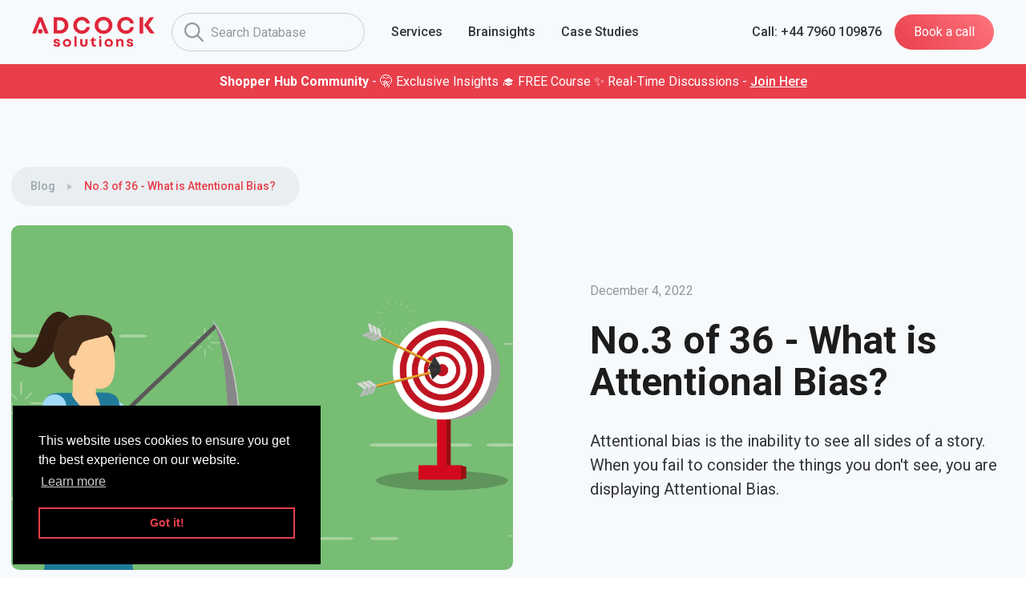

--- FILE ---
content_type: text/html
request_url: https://www.adcocksolutions.com/post/what-is-attentional-bias
body_size: 14365
content:
<!DOCTYPE html><!-- Last Published: Tue Jan 06 2026 16:10:06 GMT+0000 (Coordinated Universal Time) --><html data-wf-domain="www.adcocksolutions.com" data-wf-page="5d4ebd42326ec19f2e429762" data-wf-site="5d4ebd42326ec10bf24296c3" lang="en" data-wf-collection="5d4ebd42326ec1e924429729" data-wf-item-slug="what-is-attentional-bias"><head><meta charset="utf-8"/><title>What is Attentional Bias?</title><meta content="Attentional bias is the inability to see all sides of a story. When you fail to consider the things you don&#x27;t see, you are displaying Attentional Bias." name="description"/><meta content="What is Attentional Bias?" property="og:title"/><meta content="Attentional bias is the inability to see all sides of a story. When you fail to consider the things you don&#x27;t see, you are displaying Attentional Bias." property="og:description"/><meta content="https://cdn.prod.website-files.com/5d4ebd42326ec1aff24296cb/5f3024add94c0f667a9c55ee_Attentional%20Bias.png" property="og:image"/><meta content="What is Attentional Bias?" property="twitter:title"/><meta content="Attentional bias is the inability to see all sides of a story. When you fail to consider the things you don&#x27;t see, you are displaying Attentional Bias." property="twitter:description"/><meta content="https://cdn.prod.website-files.com/5d4ebd42326ec1aff24296cb/5f3024add94c0f667a9c55ee_Attentional%20Bias.png" property="twitter:image"/><meta property="og:type" content="website"/><meta content="summary_large_image" name="twitter:card"/><meta content="width=device-width, initial-scale=1" name="viewport"/><meta content="TUI7kccVuyFOajLLIkdpa7MWUYj21PrSERnVKmwlIWw" name="google-site-verification"/><link href="https://cdn.prod.website-files.com/5d4ebd42326ec10bf24296c3/css/adcock.shared.8be68bde8.min.css" rel="stylesheet" type="text/css" integrity="sha384-i+aL3ot/FE1Fx8xrocFOhRgiluZrSbfYxQXMwKMjZVdW4ESvE705sUucrN1VMAuk" crossorigin="anonymous"/><link href="https://fonts.googleapis.com" rel="preconnect"/><link href="https://fonts.gstatic.com" rel="preconnect" crossorigin="anonymous"/><script src="https://ajax.googleapis.com/ajax/libs/webfont/1.6.26/webfont.js" type="text/javascript"></script><script type="text/javascript">WebFont.load({  google: {    families: ["Permanent Marker:regular","Roboto:100,100italic,300,300italic,regular,italic,500,500italic,700,700italic,900,900italic"]  }});</script><script type="text/javascript">!function(o,c){var n=c.documentElement,t=" w-mod-";n.className+=t+"js",("ontouchstart"in o||o.DocumentTouch&&c instanceof DocumentTouch)&&(n.className+=t+"touch")}(window,document);</script><link href="https://cdn.prod.website-files.com/5d4ebd42326ec10bf24296c3/5d766d948ebb01a1099359ea_favicon.png" rel="shortcut icon" type="image/x-icon"/><link href="https://cdn.prod.website-files.com/5d4ebd42326ec10bf24296c3/5d766da0f8fd5e6fbe2a4f6a_webclip.png" rel="apple-touch-icon"/><link href="https://www.adcocksolutions.com/post/what-is-attentional-bias" rel="canonical"/><script async="" src="https://www.googletagmanager.com/gtag/js?id=UA-147960429-1"></script><script type="text/javascript">window.dataLayer = window.dataLayer || [];function gtag(){dataLayer.push(arguments);}gtag('js', new Date());gtag('config', 'UA-147960429-1', {'anonymize_ip': false});</script><script async="" src="https://www.googletagmanager.com/gtag/js?id=G-ZXDL3CQD2S"></script><script type="text/javascript">window.dataLayer = window.dataLayer || [];function gtag(){dataLayer.push(arguments);}gtag('set', 'developer_id.dZGVlNj', true);gtag('js', new Date());gtag('config', 'G-ZXDL3CQD2S');</script><!-- Google Tag Manager -->
<script>(function(w,d,s,l,i){w[l]=w[l]||[];w[l].push({'gtm.start':
new Date().getTime(),event:'gtm.js'});var f=d.getElementsByTagName(s)[0],
j=d.createElement(s),dl=l!='dataLayer'?'&l='+l:'';j.async=true;j.src=
'https://www.googletagmanager.com/gtm.js?id='+i+dl;f.parentNode.insertBefore(j,f);
})(window,document,'script','dataLayer','GTM-TWJBBJD');</script>
<!-- End Google Tag Manager -->

<!-- Font Smoothing -->
<style>
body{
  -webkit-font-smoothing: antialiased;
  -moz-osx-font-smoothing: grayscale;
}
</style>
<!-- Font Smoothing -->

<link rel="stylesheet" type="text/css" href="https://cdn.jsdelivr.net/npm/cookieconsent@3/build/cookieconsent.min.css" /><link rel="canonical" href="https://www.adcocksolutions.com/post/what-is-attentional-bias"></head><body><div class="page-wrapper"><div class="global-styles w-embed"><style>
/* Main Variables */
:root {
  --main-dark: black;
  --main-light: white;
}

/* Global Styles 
::selection {
	background: var(--main-dark);
  color: var(--main-light);
  text-shadow: none;
}
img::selection, svg::selection {
	background: transparent;
}
*/

/* Snippet gets rid of top margin on first element in any rich text*/
.w-richtext>:first-child {
	margin-top: 0;
}

/* Snippet gets rid of bottom margin on last element in any rich text*/
.w-richtext>:last-child, 
.w-richtext ol li:last-child, 
.w-richtext ul li:last-child 
{
	margin-bottom: 0;
}

/* Snippet makes all link elements listed below to inherit color from their parent */
a, 
.w-tab-link,
.w-nav-link,
.nav_brand-link,
.w-dropdown-btn,
.w-dropdown-toggle,
.w-dropdown-link,
[by-color="inherit"]
{
	color: inherit;
}

/* Snippet prevents all click and hover interaction with an element */
.clickable-off, [by-clickable="false"] {
	pointer-events: none;
}

/* Snippet enables all click and hover interaction with an element */
.clickable-on, [by-clickable="true"]{
  pointer-events: auto;
}

/* Snippet enables you to add class of div-square which creates and maintains a 1:1 dimension of a div.*/
.div-square::after {
	content: "";
	display: block;
	padding-bottom: 100%;
}

/* Control aspect ratio withouth declaring width and height */
[by-aspectratio="1200/630"] { aspect-ratio: 1200/630; }
[by-aspectratio=  "16/9"  ] { aspect-ratio:   16/9;   }
[by-aspectratio=   "4/3"  ] { aspect-ratio:    4/3;   }
[by-aspectratio=   "1/1"  ] { aspect-ratio:    1/1;   }


/*Hide focus outline for main content element*/
main:focus-visible {
	outline: -webkit-focus-ring-color auto 0px;
}

/* Make sure containers never lose their center alignment*/
.container-medium, 
.container-small, 
.container-large,
.container-page
{
	margin-right: auto !important;
	margin-left: auto !important;
}

/*Reset selects, buttons, and links styles*/
.w-input, .w-select, a {
	color: inherit;
	text-decoration: inherit;
	font-size: inherit;
}

/*Apply "..." after 3 lines of text */
.text-style-3lines, [by-lineclamp="3"] {
	display: -webkit-box;
	overflow: hidden;
	-webkit-line-clamp: 3;
	-webkit-box-orient: vertical;
}

/*Apply "..." after 2 lines of text */
.text-style-2lines, [by-lineclamp="2"] {
	display: -webkit-box;
	overflow: hidden;
	-webkit-line-clamp: 2;
	-webkit-box-orient: vertical;
}

/*Apply "..." after 1 lines of text */
.text-style-1lines, [by-lineclamp="1"] {
	display: -webkit-box;
	overflow: hidden;
	-webkit-line-clamp: 1;
	-webkit-box-orient: vertical;
}
  
select {
  -webkit-appearance: none; 
  -moz-appearance: none; 
  background: transparent;
  background-image: url(https://cdn.prod.website-files.com/6153faecbae2aa8417d92e40/62848311154eeec8d9bc2b6f_icon-dropdown-black.svg);
  background-repeat: no-repeat;
  background-position-x: calc(100% - 0.5em);
  background-position-y: 50%;
  background-size: auto 1.75em;
}

.form-input.is-date {
  -webkit-appearance: none; 
  -moz-appearance: none; 
  background: transparent;
  background-image: url(https://cdn.prod.website-files.com/6153faecbae2aa8417d92e40/628483113fd27d3b0702d888_icon-calendar-black.svg);
  background-repeat: no-repeat;
  background-position-x: calc(100% - 0.5em);
  background-position-y: 50%;
  background-size: auto 1.75em;
}

[by-buttonicon="true"] {
  background-repeat: no-repeat;
  background-position-x: calc(100% - 0.5em);
  background-position-y: 50%;
  background-size: auto 1.5em;
}

select[dark-theme="true"] {
  background-image: url(https://cdn.prod.website-files.com/6153faecbae2aa8417d92e40/6189d8dd8dee93006dc4f3d2_select-arrow-white.svg);
}

.w-editor * {
	cursor: auto !important;     
}

.no-scrollbar {
    -ms-overflow-style: none;  // IE 10+
    overflow: -moz-scrollbars-none;  // Firefox
}

.no-scrollbar::-webkit-scrollbar {
    display: none; // Safari and Chrome
}

.nav_component, .cookie-layout {
		width: calc( 100vw - 5rem);
	}
@media only screen and (max-width: 992px) {
  .nav_component, .cookie-layout {
		width: calc( 100vw - 5rem);
	}
}
@media only screen and (max-width: 676px) {
  .nav_component, .cookie-layout {
		width: calc( 100vw - 2.5rem);
	}
}


.margin-0 {
  margin: 0rem !important;
}
  
.padding-0 {
  padding: 0rem !important;
}

.spacing-clean {
padding: 0rem !important;
margin: 0rem !important;
}

.margin-top {
  margin-right: 0rem !important;
  margin-bottom: 0rem !important;
  margin-left: 0rem !important;
}

.padding-top {
  padding-right: 0rem !important;
  padding-bottom: 0rem !important;
  padding-left: 0rem !important;
}
  
.margin-right {
  margin-top: 0rem !important;
  margin-bottom: 0rem !important;
  margin-left: 0rem !important;
}

.padding-right {
  padding-top: 0rem !important;
  padding-bottom: 0rem !important;
  padding-left: 0rem !important;
}

.margin-bottom {
  margin-top: 0rem !important;
  margin-right: 0rem !important;
  margin-left: 0rem !important;
}

.padding-bottom {
  padding-top: 0rem !important;
  padding-right: 0rem !important;
  padding-left: 0rem !important;
}

.margin-left {
  margin-top: 0rem !important;
  margin-right: 0rem !important;
  margin-bottom: 0rem !important;
}
  
.padding-left {
  padding-top: 0rem !important;
  padding-right: 0rem !important;
  padding-bottom: 0rem !important;
}
  
.margin-horizontal {
  margin-top: 0rem !important;
  margin-bottom: 0rem !important;
}

.padding-horizontal {
  padding-top: 0rem !important;
  padding-bottom: 0rem !important;
}

.margin-vertical {
  margin-right: 0rem !important;
  margin-left: 0rem !important;
}
  
.padding-vertical {
  padding-right: 0rem !important;
  padding-left: 0rem !important;
}

</style></div><div class="w-embed w-iframe"><!-- Google Tag Manager (noscript) -->
<noscript><iframe src="https://www.googletagmanager.com/ns.html?id=GTM-TWJBBJD"
height="0" width="0" style="display:none;visibility:hidden"></iframe></noscript>
<!-- End Google Tag Manager (noscript) --></div><div class="nav_wrapper"><div data-animation="default" data-collapse="medium" data-duration="400" data-easing="ease" data-easing2="ease" role="banner" class="navbar-component w-nav"><div class="padding-global is-nav"><div class="nav_container"><a href="/" class="nav_brand-link w-nav-brand"><img src="https://cdn.prod.website-files.com/5d4ebd42326ec10bf24296c3/5d4ee57f275a8a2eb0fe5bbb_adcock%20red%20logo.svg" loading="lazy" alt="Adcock Solutions red logo" class="nav_brand-image"/></a><nav role="navigation" class="nav_menu w-nav-menu"><div class="nav_menu-list"><form action="/search" class="nav_search w-form"><label for="search-2" class="hide">Search</label><input class="form_input is-search w-input" maxlength="256" name="query" placeholder="Search Database" type="search" id="search-database" required=""/><div class="nav_search-icon w-embed"><svg width="100%" height="100%" viewBox="0 0 24 24" fill="none" xmlns="http://www.w3.org/2000/svg">
<path class="nav_search-icon-path" d="M23.6481 22.0781L17.3607 15.7969C18.7214 14.1562 19.4721 12.0469 19.4721 9.75C19.4721 4.40625 15.0616 0 9.71261 0C4.31671 0 0 4.40625 0 9.75C0 15.1406 4.36364 19.5 9.71261 19.5C11.9648 19.5 14.0762 18.75 15.7654 17.3906L22.0528 23.6719C22.2874 23.9062 22.5689 24 22.8974 24C23.1789 24 23.4604 23.9062 23.6481 23.6719C24.1173 23.25 24.1173 22.5469 23.6481 22.0781ZM2.2522 9.75C2.2522 5.625 5.58358 2.25 9.75953 2.25C13.8886 2.25 17.2669 5.625 17.2669 9.75C17.2669 13.9219 13.8886 17.25 9.75953 17.25C5.58358 17.25 2.2522 13.9219 2.2522 9.75Z" fill="currentColor"/>
</svg></div><input type="submit" class="hide w-button" value="Search"/></form><div data-hover="true" data-delay="0" class="nav_dropdown w-dropdown"><div class="nav_dropdown-toggle w-dropdown-toggle"><a href="#" class="nav_link is-toggle w-inline-block"><div>Services</div><div class="nav_dropdown-icon w-icon-dropdown-toggle"></div></a></div><nav class="nav_dropdown-wrapper w-dropdown-list"><div class="nav_dropdown-list"><div class="nav_dropdown-list-wrapper is-tablet w-dyn-list"><div role="list" class="nav_dropdown-list w-dyn-items"><div role="listitem" class="nav_dropdown-item w-dyn-item"><a href="/services/marketing-communication" class="nav_link is-dropdown w-dropdown-link">Marketing Communication</a></div><div role="listitem" class="nav_dropdown-item w-dyn-item"><a href="/services/guest-speaking-keynotes" class="nav_link is-dropdown w-dropdown-link">Guest Speaking &amp; Keynotes</a></div><div role="listitem" class="nav_dropdown-item w-dyn-item"><a href="/services/training-workshops" class="nav_link is-dropdown w-dropdown-link">Training &amp; Workshops</a></div><div role="listitem" class="nav_dropdown-item w-dyn-item"><a href="/services/design-effectiveness-audit" class="nav_link is-dropdown w-dropdown-link">Creative Test</a></div><div role="listitem" class="nav_dropdown-item w-dyn-item"><a href="/services/behavioural-science" class="nav_link is-dropdown w-dropdown-link">Behavioural Science</a></div></div></div><div class="nav_dropdown-list-wrapper is-desktop w-dyn-list"><div role="list" class="nav_dropdown-list w-dyn-items"><div role="listitem" class="nav_dropdown-item w-dyn-item"><a href="/services/behavioural-science" class="nav_link is-dropdown w-dropdown-link">Behavioural Science</a></div><div role="listitem" class="nav_dropdown-item w-dyn-item"><a href="/services/training-workshops" class="nav_link is-dropdown w-dropdown-link">Training &amp; Workshops</a></div><div role="listitem" class="nav_dropdown-item w-dyn-item"><a href="/services/design-effectiveness-audit" class="nav_link is-dropdown w-dropdown-link">Creative Test</a></div><div role="listitem" class="nav_dropdown-item w-dyn-item"><a href="/services/guest-speaking-keynotes" class="nav_link is-dropdown w-dropdown-link">Guest Speaking &amp; Keynotes</a></div><div role="listitem" class="nav_dropdown-item w-dyn-item"><a href="/services/marketing-communication" class="nav_link is-dropdown w-dropdown-link">Marketing Communication</a></div></div></div><a href="/blog" class="nav_link is-dropdown is-red hide w-dropdown-link">View all</a></div></nav></div><div data-hover="true" data-delay="0" class="nav_dropdown w-dropdown"><div class="nav_dropdown-toggle w-dropdown-toggle"></div><nav class="nav_dropdown-wrapper w-dropdown-list"><div class="nav_dropdown-list is-2-col"><a href="/solutions/consultancy-expertise" class="nav_link is-dropdown w-dropdown-link">Consultancy</a><a href="/solutions/workshops-training" class="nav_link is-dropdown w-dropdown-link">Training</a><a href="/solutions/research-insights" class="nav_link is-dropdown w-dropdown-link">Research</a><a href="/solutions/guest-speaking" class="nav_link is-dropdown w-dropdown-link">Guest Speaking</a><a href="/solutions/marketing-communications" class="nav_link is-dropdown w-dropdown-link">Marketing</a><a href="/solutions/behavioural-science-audits" class="nav_link is-dropdown w-dropdown-link">Behavioural Science Audits</a></div></nav></div><div data-hover="true" data-delay="0" class="nav_dropdown w-dropdown"><div class="nav_dropdown-toggle w-dropdown-toggle"><a href="#" class="nav_link is-toggle w-inline-block"><div>Brainsights</div><div class="nav_dropdown-icon w-icon-dropdown-toggle"></div></a></div><nav class="nav_dropdown-wrapper w-dropdown-list"><div class="nav_dropdown-list"><div class="nav_dropdown-list-wrapper is-tablet w-dyn-list"><div role="list" class="nav_dropdown-list w-dyn-items"><div role="listitem" class="nav_dropdown-item w-dyn-item"><a href="/post/you-get-what-you-pay-for-the-placebo-effect-of-price" class="nav_link is-dropdown w-dropdown-link">You Get What You Pay For: The Placebo Effect of Price</a></div><div role="listitem" class="nav_dropdown-item w-dyn-item"><a href="/post/how-well-does-your-brand-sell-itself-on-amazon" class="nav_link is-dropdown w-dropdown-link">How well does your brand really sell itself on Amazon?</a></div><div role="listitem" class="nav_dropdown-item w-dyn-item"><a href="/post/6-limitations-of-ai-why-it-wont-quite-take-over-in-2023" class="nav_link is-dropdown w-dropdown-link">6 Limitations of AI &amp; Why it&#x27;s Not Quite Ready to Take Over!</a></div><div role="listitem" class="nav_dropdown-item w-dyn-item"><a href="/post/packaging-that-sells-itself" class="nav_link is-dropdown w-dropdown-link">Packaging That Sells Itself</a></div></div></div><div class="nav_dropdown-list-wrapper is-desktop w-dyn-list"><div role="list" class="nav_dropdown-list w-dyn-items"><div role="listitem" class="nav_dropdown-item w-dyn-item"><a href="/post/you-get-what-you-pay-for-the-placebo-effect-of-price" class="nav_link is-dropdown w-dropdown-link">You Get What You Pay For: The Placebo Effect of Price</a></div><div role="listitem" class="nav_dropdown-item w-dyn-item"><a href="/post/how-well-does-your-brand-sell-itself-on-amazon" class="nav_link is-dropdown w-dropdown-link">How well does your brand really sell itself on Amazon?</a></div><div role="listitem" class="nav_dropdown-item w-dyn-item"><a href="/post/6-limitations-of-ai-why-it-wont-quite-take-over-in-2023" class="nav_link is-dropdown w-dropdown-link">6 Limitations of AI &amp; Why it&#x27;s Not Quite Ready to Take Over!</a></div><div role="listitem" class="nav_dropdown-item w-dyn-item"><a href="/post/packaging-that-sells-itself" class="nav_link is-dropdown w-dropdown-link">Packaging That Sells Itself</a></div><div role="listitem" class="nav_dropdown-item w-dyn-item"><a href="/post/brand-assets-the-psychology-behind-them" class="nav_link is-dropdown w-dropdown-link">Brand Assets: The Psychology Behind Them</a></div><div role="listitem" class="nav_dropdown-item w-dyn-item"><a href="/post/why-our-brains-love-a-shortcut" class="nav_link is-dropdown w-dropdown-link">Why Our Brains Love a Shortcut</a></div></div></div><a href="/blog" class="nav_link is-dropdown is-red w-dropdown-link">View all</a></div></nav></div><a href="/case-studies" class="nav_link w-inline-block"><div>Case Studies</div></a><a href="tel:+447960109876" class="nav_link is-call w-inline-block"><div>Call: +44 7960 109876</div></a><a href="/contact" class="button-gradient is-nav w-button">Book a call</a></div></nav><div class="menu_button w-nav-button"><div class="menu_icon w-embed"><svg width="80%" height="80%" viewBox="0 0 120 120" fill="none" xmlns="http://www.w3.org/2000/svg">
<rect x="20" y="36" width="80" height="4" fill="currentColor"/>
<rect x="20" y="58" width="80" height="4" fill="currentColor"/>
<rect x="20" y="80" width="80" height="4" fill="currentColor"/>
</svg></div></div></div></div><div class="nav_background"></div></div><div class="nav_strip hide"><div class="container-medium"><div class="nav_strip-list hide"><a href="/behavioural-science" class="nav_link is-strip w-inline-block"><div>What is Behavioural Science?</div></a><a href="https://adcock.solutions/?utm_medium=website&amp;utm_source=adcock-solutions" class="nav_link is-strip w-inline-block"><div>Shopper Academy</div></a><a href="/books" class="nav_link is-strip w-inline-block"><div>Buy Our Books</div></a></div></div></div><div class="nav_announcement"><div class="nav_announcement-text"><strong>Shopper Hub Community</strong> - 🤫 Exclusive Insights 🎓 FREE Course ✨ Real-Time Discussions - <a href="https://join.adcocksolutions.com/shopper-hub" class="nav_announcement-link">Join Here</a></div></div></div><div class="hide"><div id="Top" class="announcement-bar bg-primary-3"><div class="container announcement-bar-container"><div class="text-row"><a href="/free-review" class="hide w-inline-block"><div class="badge-banner">FREE REVIEW</div></a><div class="banner">Is your brand communication<span class="special-text"> Letting you down?</span></div><a href="/free-review" class="button button-small w-button">FREE REVIEW</a></div><img src="https://cdn.prod.website-files.com/5d4ebd42326ec10bf24296c3/5d4ebd42326ec10587429734_icon-x-light.svg" alt="" class="announcement-cross"/></div></div><div class="navbar-container bg-gray-4 sticky-top"><div class="container"><div data-collapse="medium" data-animation="default" data-duration="400" data-easing="ease" data-easing2="ease" role="banner" class="navbar w-nav"><a href="/" class="navbar-logo w-nav-brand"><img src="https://cdn.prod.website-files.com/5d4ebd42326ec10bf24296c3/5d4ee57f275a8a2eb0fe5bbb_adcock%20red%20logo.svg" width="150" alt="Adcock Solutions red logo"/></a><nav role="navigation" class="nav-menu w-nav-menu"><div><div data-delay="0" data-hover="true" class="w-dropdown"><div class="nav-link w-dropdown-toggle"><div class="text-block-2">How I Can Help</div></div><nav class="dropdown-list w-dropdown-list"><a href="/solutions/consultancy-expertise-old" class="dropdown-link">Consultancy</a><a href="/solutions/workshops-training" class="dropdown-link">Workshops</a><a href="/solutions/research-insights" class="dropdown-link">Research</a><a href="/solutions/guest-speaking" class="dropdown-link">Mentoring</a></nav></div><a href="/why-you-need-me" class="w-inline-block"><div class="nav-link">Real expertise</div></a><div data-delay="0" data-hover="true" class="w-dropdown"><div class="nav-link w-dropdown-toggle"><div class="text-block-3"><a href="/case-studies" class="text-block-3">Case Studies</a></div></div><nav class="dropdown-list w-dropdown-list"><div class="w-dyn-list"><div role="list" class="w-dyn-items"><div role="listitem" class="collection-item w-dyn-item"><a href="/case-studies/behavioural-science-audit-of-a-branded-bay-in-store" class="dropdown-link">Behavioural Science Audit of a Branded Bay In-store</a></div><div role="listitem" class="collection-item w-dyn-item"><a href="/case-studies/post-office-counters-ltd-category-management" class="dropdown-link">Post Office Counters Ltd Category Management</a></div><div role="listitem" class="collection-item w-dyn-item"><a href="/case-studies/pladis-global-shopper-fundamentals-workshops" class="dropdown-link">Pladis Global Shopper Fundamentals Workshops</a></div><div role="listitem" class="collection-item w-dyn-item"><a href="/case-studies/anheuser-busch-in-store-display-optimisation" class="dropdown-link">Anheuser-Busch In-store Display Optimisation</a></div><div role="listitem" class="collection-item w-dyn-item"><a href="/case-studies/shopper-oriented-pet-care-category-optimisation" class="dropdown-link">Shopper Oriented Pet Care Category Optimisation</a></div><div role="listitem" class="collection-item w-dyn-item"><a href="/case-studies/cms-bakery-solutions" class="dropdown-link">Shopper Workshop for CSM Bakery Solutions Ltd</a></div></div></div><div class="dropdown-list-footer-2"><div class="dropdown-link-pair"><a href="/case-studies" class="dropdown-link-text-2">View all</a></div></div></nav></div><div data-delay="0" data-hover="true" class="w-dropdown"><div class="nav-link w-dropdown-toggle"><div class="text-block-3">Books</div></div><nav class="dropdown-list w-dropdown-list"><div class="w-dyn-list"><div role="list" class="w-dyn-items"><div role="listitem" class="collection-item w-dyn-item"><a href="/books/shoppology-inside-the-mind-of-the-customer" class="dropdown-link">Shoppology – Inside the Mind of the Customer</a></div><div role="listitem" class="collection-item w-dyn-item"><a href="/books/master-your-brain" class="dropdown-link">Master Your Brain</a></div><div role="listitem" class="collection-item w-dyn-item"><a href="/books/the-presenters-handbook" class="dropdown-link">The Presenters Handbook</a></div></div></div></nav></div><div data-delay="0" data-hover="true" class="w-dropdown"><div class="nav-link w-dropdown-toggle"><div class="text-block-3"><a href="/draft-pages-testing/blog-old" class="text-block-3">Brainsights</a></div></div><nav class="dropdown-list w-dropdown-list"><div class="w-dyn-list"><div role="list" class="w-dyn-items"><div role="listitem" class="collection-item w-dyn-item"><a href="/post/you-get-what-you-pay-for-the-placebo-effect-of-price" class="dropdown-link">You Get What You Pay For: The Placebo Effect of Price</a></div><div role="listitem" class="collection-item w-dyn-item"><a href="/post/how-well-does-your-brand-sell-itself-on-amazon" class="dropdown-link">How well does your brand really sell itself on Amazon?</a></div><div role="listitem" class="collection-item w-dyn-item"><a href="/post/6-limitations-of-ai-why-it-wont-quite-take-over-in-2023" class="dropdown-link">6 Limitations of AI &amp; Why it&#x27;s Not Quite Ready to Take Over!</a></div><div role="listitem" class="collection-item w-dyn-item"><a href="/post/packaging-that-sells-itself" class="dropdown-link">Packaging That Sells Itself</a></div><div role="listitem" class="collection-item w-dyn-item"><a href="/post/brand-assets-the-psychology-behind-them" class="dropdown-link">Brand Assets: The Psychology Behind Them</a></div><div role="listitem" class="collection-item w-dyn-item"><a href="/post/why-our-brains-love-a-shortcut" class="dropdown-link">Why Our Brains Love a Shortcut</a></div></div></div><div class="dropdown-list-footer-2"><div class="dropdown-link-pair"><a href="/draft-pages-testing/blog-old" class="dropdown-link-text-2">View all</a></div></div></nav></div></div></nav><div class="nav-buttons-container"><a href="/draft-pages-testing/book-your-free-review" class="button navbar-button w-button">Book your FREE review</a><div data-w-id="87876efb-445c-a81a-b660-c18b6f319739" class="menu-button w-nav-button"><img src="https://cdn.prod.website-files.com/5d4ebd42326ec10bf24296c3/5d4ebd42326ec1f747429711_icon-menu.svg" alt="" class="menu-button-toggle"/><img src="https://cdn.prod.website-files.com/5d4ebd42326ec10bf24296c3/5d4ebd42326ec10f2642971a_icon-x.svg" alt="" class="menu-button-cross"/></div></div></div></div></div></div><main class="main-wrapper"><header class="section no-bottom-space bg-gray-4"><div class="container post-breadcrumbs-container"><div class="pill pill-notice bg-gray-3"><ol role="list" class="breadcrumb-list w-list-unstyled"><li class="breadcrumb-list-item"><a href="/blog" class="breadcrumb-link text-small">Blog</a></li><li class="breadcrumb-list-item"><img src="https://cdn.prod.website-files.com/5d4ebd42326ec10bf24296c3/5d4ebd42326ec1301942976e_icon-caret-right.svg" alt="" class="breadcrumb-icon"/></li><li class="breadcrumb-list-item"><a href="/post/what-is-attentional-bias" aria-current="page" class="breadcrumb-link text-small w--current">No.3 of 36 - What is Attentional Bias?</a></li></ol></div></div><div class="container"><div class="post-title-wrapper pull-divider-up"><img alt="No.3 of 36 - What is Attentional Bias?" src="https://cdn.prod.website-files.com/5d4ebd42326ec1aff24296cb/5f3024add94c0f667a9c55ee_Attentional%20Bias.png" sizes="100vw" srcset="https://cdn.prod.website-files.com/5d4ebd42326ec1aff24296cb/5f3024add94c0f667a9c55ee_Attentional%20Bias-p-500.png 500w, https://cdn.prod.website-files.com/5d4ebd42326ec1aff24296cb/5f3024add94c0f667a9c55ee_Attentional%20Bias.png 1001w" class="post-title-image"/><div class="post-title-content"><div class="post-meta"><div class="post-title-date text-muted">December 4, 2022</div></div><h1 class="blog-heading">No.3 of 36 - What is Attentional Bias?</h1><p class="text-large">Attentional bias is the inability to see all sides of a story. When you fail to consider the things you don&#x27;t see, you are displaying Attentional Bias.</p></div></div></div></header><section class="section"><div class="container"><div class="blog-wrapper"><div class="blog-intro"><p class="blog-intro">Attentional bias is the way in which shoppers don’t take into consideration all available factors and possibilities when making purchasing decisions. Our emotional state often influences our attentional bias as we tend to pay more attention to something that emotionally stimulates us. </p></div><div class="article w-richtext"><h2>Emotion is key</h2><p>The more that shoppers are touched emotionally, the more they will focus on that emotional stimulus over any other product attribute.</p><p>Shoppers need emotion in-store and what they emotionally attend to will be the most appealing, so long as the right emotions are targeted. If you want shoppers to emotionally attend to your brand in-store, there are several aspects you should consider:</p><h3>1. Your emotional hook</h3><p><a href="/post/understanding-shopper-thoughts">Emotions grab attention</a> much faster than rational concepts and thoughts, so make sure you have an emotional trigger for shoppers to first engage with. Ensure their attentional bias is driven by your emotional hook. </p><h3>2. Making your USP emotional</h3><p>What ever your brand is famous for, make sure to give shoppers an emotional reason to accept that fame. How will it help them feed, fight, flee or fornicate?</p><h3>3. Fighting reason with emotion</h3><p>When your competitors are making strong (but rational) claims, present shoppers with an emotional alternative why your brand is preferable.</p><h2>Summary</h2><p>In summary, Attentional Bias gives you a great way of making your brand look disproportionately appealing. But equally, the wrong emotional attention can seriously damage brand performance. So, find your best emotion and communicate it effectively.</p><p>Attentional Bias is No.3 of 36 cognitive bias insights. Read No.4 here: <a href="/post/attribute-substitution">Attribution Substitution</a></p></div><div class="blog-thanks-wrapper hide"><div class="avatar-blog"></div><div class="blog-thanks-quote"><div class="blog-thanks-triangle"></div><div class="blog-thanks-text"><div class="subheading">Found this blog post useful?</div><p class="no-bottom-margin">Why not get a <a href="/draft-pages-testing/book-your-free-review" class="free-brand-review">FREE brand review</a> to boost your brand communications...</p></div></div></div><div class="about-adcock hide"><div class="line"></div><div class="bio-text"><h2>About Phillip Adcock<span class="special-text"></span></h2><p>My name is <a href="https://uk.linkedin.com/in/phillipadcock" target="_blank"><strong>Phillip Adcock</strong></a>: I have more than 30 years of human behavioural research and analysis, and have developed a unique ability to identify what it is that makes people psychologically and physiologically &#x27;tick&#x27;.<br/><em></em></p><p>Would you like to know more about how shoppers and consumers think? <a href="https://assets.website-files.com/5d4ebd42326ec10bf24296c3/5d77ca8b89fd0f67b46251db_05614%20Adcock%20Solutions%20Guide%2004.pdf" target="_blank"><strong>Download my FREE guide</strong></a> now. Alternatively, check out <a href="https://www.adcocksolutions.com/" target="_blank"><strong>www.adcocksolutions.com</strong></a>, where there are more FREE downloads available there. Or why not simply <a href="mailto:pa@adcocksolutions.com"><strong>email me</strong></a> with what&#x27;s on your mind?</p><p><strong>If you think there is value in this article then please, please share it, thank you.</strong></p></div><div class="bio-wrapper"><div class="profile"><img src="https://cdn.prod.website-files.com/5d4ebd42326ec10bf24296c3/5d6bfcb685adc92ed30ec513_Avatar.png" width="90" alt="Phillip Adcock" class="image-8"/></div><div><p class="paragraph no-bottom-space"><strong class="bold-text">Phillip Adcock CMRS<br/></strong>Psychology &amp; Behaviour <br/>Change Consultant</p><div class="follow-me-block"><p class="follow-me">Follow me</p><a href="#" target="_blank" class="social-link round linkedin w-inline-block"><img src="https://cdn.prod.website-files.com/5d4ebd42326ec10bf24296c3/5d6c25dee54b1e289e650f7f_Linkedin.svg" alt="No.3 of 36 - What is Attentional Bias?" class="image-9"/></a></div></div><img src="https://cdn.prod.website-files.com/5d4ebd42326ec10bf24296c3/5d6fa767fc296e34330244ce_Adcock%20Signature2.svg" width="210" alt="Phillips Signature" class="sig"/></div><div class="line"></div></div></div></div></section><div class="hide"><section id="Download-Form" class="section"><div class="container text-center"><div class="banner-2"><div class="w-layout-grid landing-page-banner"><img src="https://cdn.prod.website-files.com/5d4ebd42326ec10bf24296c3/5f085795d2537e82270f3974_Supermarket%20of%20the%20Future%20-%20Mock%20up.png" width="350" id="w-node-c2714aab-0ba7-19d4-1330-b595b15e3e15-b15e3e11" alt="Supermarkets of the Future Free Download"/><div class="landing-blurb"><div class="badge bg-primary">FREE guide</div><h3 class="text-white left">5 Ways to Prepare for the<span class="special-text"> supermarket of the future</span></h3><div class="download-form w-form"><form id="wf-form-Mailchimp" name="wf-form-Mailchimp" data-name="Mailchimp" action="https://adcocksolutions.us4.list-manage.com/subscribe/post?u=d95cc50413f46c9f5ed6e6436&amp;amp;id=6975e2ecf3" method="post" redirect="https://www.adcocksolutions.com/supermarket-of-the-future-download" data-redirect="https://www.adcocksolutions.com/supermarket-of-the-future-download" class="form-2" data-wf-page-id="5d4ebd42326ec19f2e429762" data-wf-element-id="c2714aab-0ba7-19d4-1330-b595b15e3e1e" data-turnstile-sitekey="0x4AAAAAAAQTptj2So4dx43e"><input class="form-input w-input" maxlength="256" name="MERGE1" data-name="MERGE1" placeholder="Name*" type="text" id="MERGE-6" required=""/><input class="form-input w-input" maxlength="256" name="MERGE0" data-name="MERGE0" placeholder="Email*" type="email" id="MERGE-5" required=""/><label class="w-checkbox checkbox-field-2"><input id="gdpr[14921]" type="checkbox" name="gdpr[14921]" data-name="gdpr[14921]" required="" class="w-checkbox-input"/><span for="gdpr[14921]" class="text-small smaller text-white w-form-label">I agree to receive a series of educational and/or promotional emails</span></label><input type="submit" data-wait="Please wait..." class="button w-button" value="Download your guide"/></form><div class="form-success w-form-done"><div>Thank you! Your submission has been received!</div></div><div class="form-error w-form-fail"><div>Oops! Something went wrong while submitting the form.</div></div></div></div></div></div></div></section></div><aside class="section_course-banner"><div class="padding-global"><div class="padding-bottom padding-large"></div><div class="container-large is-course-banner"><div class="padding-global"><div class="container-large"><div class="padding-section-small"><div class="course-banner_component"><div id="w-node-b5ba684a-3318-84af-717e-fd32a0dadac4-a0dadabc" class="course-banner_content-wrapper"><h2 id="w-node-b5ba684a-3318-84af-717e-fd32a0dadac5-a0dadabc" class="course-banner_heading">Professional Shopper Psychology Training</h2><div class="course-banner_text-wrapper"><div class="text-size-medium">Developed to give you and your organisation a practical, deep, and comprehensive understanding of all aspects of Shopper Psychology.</div><div class="padding-bottom padding-small"></div></div><a href="https://join.adcocksolutions.com/shopper-academy?utm_medium=website&amp;utm_source=adcock-solutions" target="_blank" class="button-gradient w-button">Get Started</a></div><div id="w-node-b5ba684a-3318-84af-717e-fd32a0dadacd-a0dadabc" data-w-id="b5ba684a-3318-84af-717e-fd32a0dadacd" class="course-banner_image-wrapper"><img src="https://cdn.prod.website-files.com/5d4ebd42326ec10bf24296c3/64abc027ea8a302f409281c4_course-banner_image.png" loading="lazy" width="570" sizes="(max-width: 767px) 100vw, 570px" alt="Course screenshot in different devices." srcset="https://cdn.prod.website-files.com/5d4ebd42326ec10bf24296c3/64abc027ea8a302f409281c4_course-banner_image-p-500.png 500w, https://cdn.prod.website-files.com/5d4ebd42326ec10bf24296c3/64abc027ea8a302f409281c4_course-banner_image-p-800.png 800w, https://cdn.prod.website-files.com/5d4ebd42326ec10bf24296c3/64abc027ea8a302f409281c4_course-banner_image.png 1140w" class="course-banner_image"/></div></div></div></div></div><div class="background-color-dark is-section-offset"></div></div></div></aside><aside class="section_cta-banner"><div class="padding-global"><div class="padding-top padding-xlarge"></div><div class="container-large is-relative"><div class="padding-global"><div class="container-medium"><div class="padding-section-small"><div class="cta-banner_component"><div id="w-node-_8bd9b76c-816b-a145-4800-e36ad16a2a98-d16a2a90" class="cta-banner_content-wrapper"><h2 id="w-node-_8bd9b76c-816b-a145-4800-e36ad16a2a99-d16a2a90">Ready to start turning insight into impact?</h2><div class="text-size-medium">You don’t need more guesswork. You need insight. Real insight. And you’re just one conversation away from getting it.<br/></div><div class="padding-bottom padding-medium"></div><div data-w-id="8bd9b76c-816b-a145-4800-e36ad16a2a9e" class="button-group"><a href="/contact" class="button-gradient w-button">Book a call</a><a href="mailto:pa@adcocksolutions.com" class="button-secondary text-color-black w-button">or email me</a></div></div><img class="cta-banner_image" src="https://cdn.prod.website-files.com/5d4ebd42326ec10bf24296c3/6389a63015cd676a7782c9a9_cta-banner_mail_image%402x.png" alt="Phillip Adcock" sizes="(max-width: 1476px) 100vw, 1476px" data-w-id="8bd9b76c-816b-a145-4800-e36ad16a2aa3" id="w-node-_8bd9b76c-816b-a145-4800-e36ad16a2aa3-d16a2a90" loading="lazy" srcset="https://cdn.prod.website-files.com/5d4ebd42326ec10bf24296c3/6389a63015cd676a7782c9a9_cta-banner_mail_image%402x-p-500.png 500w, https://cdn.prod.website-files.com/5d4ebd42326ec10bf24296c3/6389a63015cd676a7782c9a9_cta-banner_mail_image%402x-p-800.png 800w, https://cdn.prod.website-files.com/5d4ebd42326ec10bf24296c3/6389a63015cd676a7782c9a9_cta-banner_mail_image%402x-p-1080.png 1080w, https://cdn.prod.website-files.com/5d4ebd42326ec10bf24296c3/6389a63015cd676a7782c9a9_cta-banner_mail_image%402x.png 1476w"/></div></div></div></div><div class="background-color-grey is-section-offset"></div></div><div class="padding-bottom padding-xlarge"></div></div></aside><section class="section"><div class="container"><div data-w-id="4c26b751-8c8d-335e-c2e5-08fddc315732" class="collection-heading-wrapper section-title"><h3 class="h2 no-bottom-space">Explore our <span class="special-text">Brainsights</span></h3><form action="/search" class="nav_search w-form"><label for="search-2" class="hide">Search</label><input class="form_input is-search w-input" maxlength="256" name="query" placeholder="Search Database" type="search" id="search-blog" required=""/><div class="nav_search-icon w-embed"><svg width="100%" height="100%" viewBox="0 0 24 24" fill="none" xmlns="http://www.w3.org/2000/svg">
<path class="nav_search-icon-path" d="M23.6481 22.0781L17.3607 15.7969C18.7214 14.1562 19.4721 12.0469 19.4721 9.75C19.4721 4.40625 15.0616 0 9.71261 0C4.31671 0 0 4.40625 0 9.75C0 15.1406 4.36364 19.5 9.71261 19.5C11.9648 19.5 14.0762 18.75 15.7654 17.3906L22.0528 23.6719C22.2874 23.9062 22.5689 24 22.8974 24C23.1789 24 23.4604 23.9062 23.6481 23.6719C24.1173 23.25 24.1173 22.5469 23.6481 22.0781ZM2.2522 9.75C2.2522 5.625 5.58358 2.25 9.75953 2.25C13.8886 2.25 17.2669 5.625 17.2669 9.75C17.2669 13.9219 13.8886 17.25 9.75953 17.25C5.58358 17.25 2.2522 13.9219 2.2522 9.75Z" fill="currentColor"/>
</svg></div><input type="submit" class="hide w-button" value="Search"/></form></div><div class="w-dyn-list"><div id="seamless-replace" role="list" class="blog-grid-2-col w-dyn-items"><div role="listitem" class="w-dyn-item"><div class="card blog-card"><a href="/post/you-get-what-you-pay-for-the-placebo-effect-of-price" class="card-image-link-wrapper w-inline-block"><img width="400" alt="" src="https://cdn.prod.website-files.com/5d4ebd42326ec1aff24296cb/68a480a349875e9e24b11dac_Placebo.png" sizes="(max-width: 479px) 100vw, 400px" srcset="https://cdn.prod.website-files.com/5d4ebd42326ec1aff24296cb/68a480a349875e9e24b11dac_Placebo-p-500.png 500w, https://cdn.prod.website-files.com/5d4ebd42326ec1aff24296cb/68a480a349875e9e24b11dac_Placebo-p-800.png 800w, https://cdn.prod.website-files.com/5d4ebd42326ec1aff24296cb/68a480a349875e9e24b11dac_Placebo-p-1080.png 1080w, https://cdn.prod.website-files.com/5d4ebd42326ec1aff24296cb/68a480a349875e9e24b11dac_Placebo.png 1200w" class="card-image-top"/></a><div class="card-body"><a href="/post/you-get-what-you-pay-for-the-placebo-effect-of-price" class="w-inline-block"><h4>You Get What You Pay For: The Placebo Effect of Price</h4></a><p>The “you get what you pay for” placebo effect isn’t just a quirky psychology experiment, it’s a robust insight into how expectations shape reality.</p><a href="/post/you-get-what-you-pay-for-the-placebo-effect-of-price">Read Story</a></div></div></div><div role="listitem" class="w-dyn-item"><div class="card blog-card"><a href="/post/how-well-does-your-brand-sell-itself-on-amazon" class="card-image-link-wrapper w-inline-block"><img width="400" alt="" src="https://cdn.prod.website-files.com/5d4ebd42326ec1aff24296cb/612be48147bd0d97bfba7175_amazon%20listings%20psychology.jpg" sizes="(max-width: 479px) 100vw, 400px" srcset="https://cdn.prod.website-files.com/5d4ebd42326ec1aff24296cb/612be48147bd0d97bfba7175_amazon%20listings%20psychology-p-500.jpg 500w, https://cdn.prod.website-files.com/5d4ebd42326ec1aff24296cb/612be48147bd0d97bfba7175_amazon%20listings%20psychology-p-800.jpg 800w, https://cdn.prod.website-files.com/5d4ebd42326ec1aff24296cb/612be48147bd0d97bfba7175_amazon%20listings%20psychology.jpg 1001w" class="card-image-top"/></a><div class="card-body"><a href="/post/how-well-does-your-brand-sell-itself-on-amazon" class="w-inline-block"><h4>How well does your brand really sell itself on Amazon?</h4></a><p>Online sales are growing and growing fast. But just how psychologically optimised is the typical online selling environment?</p><a href="/post/how-well-does-your-brand-sell-itself-on-amazon">Read Story</a></div></div></div></div></div></div></section><section class="section"><div data-w-id="2b08f3a7-ba5c-8f46-d3cd-d0d5c01aca13" class="container container-narrow text-center"><h3 class="h1">Get the latest <span class="special-text">brainsights</span> straight to your email box</h3><div class="code-embed w-embed w-iframe w-script"><iframe
    src="https://link.adcocksolutions.com/widget/form/EDYXTQFeqbkiEQhthXtA"
    style="width:100%;height:100%;border:none;border-radius:10px"
    id="inline-EDYXTQFeqbkiEQhthXtA" 
    data-layout="{'id':'INLINE'}"
    data-trigger-type="alwaysShow"
    data-trigger-value=""
    data-activation-type="alwaysActivated"
    data-activation-value=""
    data-deactivation-type="neverDeactivate"
    data-deactivation-value=""
    data-form-name="Newsletter Sign-Up"
    data-height="undefined"
    data-layout-iframe-id="inline-EDYXTQFeqbkiEQhthXtA"
    data-form-id="EDYXTQFeqbkiEQhthXtA"
    title="Newsletter Sign-Up"
        >
</iframe>
<script src="https://link.adcocksolutions.com/js/form_embed.js"></script></div><div class="subscribe-form-wrapper hide w-form"><form id="wf-form-Mailchimp" name="wf-form-Mailchimp" data-name="Mailchimp" action="https://adcocksolutions.us4.list-manage.com/subscribe/post?u=d95cc50413f46c9f5ed6e6436&amp;amp;id=6975e2ecf3" method="post" class="subscribe-form" data-wf-page-id="5d4ebd42326ec19f2e429762" data-wf-element-id="2b08f3a7-ba5c-8f46-d3cd-d0d5c01aca1a" data-turnstile-sitekey="0x4AAAAAAAQTptj2So4dx43e"><input class="form-input form-input-large subscribe-form-input w-input" maxlength="256" name="MERGE1" data-name="MERGE1" placeholder="Name" type="text" id="MERGE-3" required=""/><input class="form-input form-input-large subscribe-form-input w-input" maxlength="256" name="MERGE0" data-name="MERGE0" placeholder="Email Address" type="email" id="MERGE-4" required=""/><label class="w-checkbox text-color-white text-size-small hide"><input id="gdpr[14921]" type="checkbox" name="gdpr[14921]" data-name="gdpr[14921]" required="" class="w-checkbox-input" checked=""/><span class="w-form-label" for="gdpr[14921]">Receive marketing emails?</span></label><input type="submit" data-wait="Please wait..." id="w-node-_2b08f3a7-ba5c-8f46-d3cd-d0d5c01aca1c-c01aca12" class="button button-large w-button" value="Sign up"/></form><div class="form-success w-form-done"><div>Thank you! Your submission has been received!</div></div><div class="form-error w-form-fail"><div>Oops! Something went wrong while submitting the form.</div></div></div><div class="text-muted">We will never share your email address with third parties.</div><div class="text-muted">By subscribing you agree to with our <a href="https://www.termsfeed.com/privacy-policy/89921eae9c46c801645977a7c96049d1"><span class="rl-text-style-link">Privacy Policy</span></a> and provide consent to receive updates from our company.</div></div></section></main><footer class="footer-wrapper"><div class="footer-main_component"><div class="footer_padding-global"><div class="rl-container-large"><div class="rl-padding-section-medium"><div class="w-layout-grid rl_footer1_top-wrapper"><div class="rl_footer1_left-wrapper"><a href="#" class="rl_footer1_logo-link w-nav-brand"><img src="https://cdn.prod.website-files.com/5d4ebd42326ec10bf24296c3/637f86f0e92e6707e0ea30a5_Adcock%20Icon.svg" loading="lazy" width="62" alt="" class="rl_footer1_logo"/></a><div class="rl_footer1_spacing-block-1"></div><div class="rl-text-style-regular">Brainsights straight to your inbox!</div><div class="rl_footer1_spacing-block-2"></div><a href="/newsletter" class="button w-button">Sign Up</a><div class="rl_footer1_form-block hide w-form"><form id="wf-form-Mailchimp-2" name="wf-form-Mailchimp-2" data-name="Mailchimp" action="https://adcocksolutions.us4.list-manage.com/subscribe/post?u=d95cc50413f46c9f5ed6e6436&amp;amp;id=6975e2ecf3" method="post" class="rl_footer1_form" data-wf-page-id="5d4ebd42326ec19f2e429762" data-wf-element-id="ed9f2d0c-3167-74e2-9af6-6278b199ea12" data-turnstile-sitekey="0x4AAAAAAAQTptj2So4dx43e"><input class="rl-form-input w-node-ed9f2d0c-3167-74e2-9af6-6278b199ea13-b199ea05 w-input" maxlength="256" name="MERGE1" data-name="MERGE1" placeholder="Name" type="text" id="MERGE1" required=""/><input class="rl-form-input w-node-_5044cc7c-a29a-8414-be68-3fffe2d1c649-b199ea05 w-input" maxlength="256" name="MERGE0" data-name="MERGE0" placeholder="Enter your email" type="email" id="MERGE-2" required=""/><label class="w-checkbox text-color-white text-size-small hide"><input id="gdpr[14921]" type="checkbox" name="gdpr[14921]" data-name="gdpr[14921]" required="" class="w-checkbox-input" checked=""/><span class="w-form-label" for="gdpr[14921]">Receive marketing emails?</span></label><input type="submit" data-wait="Please wait..." id="w-node-a5f774c8-171b-0bfc-d715-50f1c753d4d5-b199ea05" class="button w-button" value="Submit"/></form><div class="rl_footer1_spacing-block-3"></div><div class="rl-text-style-tiny">By subscribing you agree to with our <a href="https://www.termsfeed.com/privacy-policy/89921eae9c46c801645977a7c96049d1"><span class="rl-text-style-link">Privacy Policy</span></a> and provide consent to receive updates from our company.</div><div class="rl-success-message w-form-done"><div>Thank you! Your submission has been received!</div></div><div class="rl-error-message w-form-fail"><div>Oops! Something went wrong while submitting the form.</div></div></div></div><div class="w-layout-grid rl_footer1_menu-wrapper"><div class="rl_footer1_link-list"><div class="rl_footer_column-text">Services</div><div class="rl_footer1_spacing-block-4"></div><div class="w-dyn-list"><div role="list" class="w-dyn-items"><div role="listitem" class="rl_footer1_link w-dyn-item"><a href="/services/marketing-communication" class="rl_footer1_link">Marketing Communication</a></div><div role="listitem" class="rl_footer1_link w-dyn-item"><a href="/services/guest-speaking-keynotes" class="rl_footer1_link">Guest Speaking &amp; Keynotes</a></div><div role="listitem" class="rl_footer1_link w-dyn-item"><a href="/services/training-workshops" class="rl_footer1_link">Training &amp; Workshops</a></div><div role="listitem" class="rl_footer1_link w-dyn-item"><a href="/services/design-effectiveness-audit" class="rl_footer1_link">Creative Test</a></div><div role="listitem" class="rl_footer1_link w-dyn-item"><a href="/services/behavioural-science" class="rl_footer1_link">Behavioural Science</a></div></div></div></div><div class="rl_footer1_link-list"><div class="rl_footer_column-text">Company</div><div class="rl_footer1_spacing-block-4"></div><a href="/blog" class="rl_footer1_link">Brainsights</a><a href="https://join.adcocksolutions.com/shopper-academy" class="rl_footer1_link">Shopper Academy</a><a href="/contact" class="rl_footer1_link">Book a Call</a><a href="tel:+447960109876" class="rl_footer1_link">Call: +44 7960 109876</a><a href="mailto:pa@adcocksolutions.com" class="rl_footer1_link">Email</a><a href="https://www.linkedin.com/in/phillipadcock/" target="_blank" class="rl_footer1_link">LinkedIn</a></div></div></div><div class="rl_footer1_spacing-block-5"></div><div class="rl_footer1_line-divider"></div><div class="rl_footer1_spacing-block-6"></div><div class="copyright"><a href="mailto:pa@adcocksolutions.com" class="text-weight-normal">pa@adcocksolutions.com</a><div class="div-block-19 div-block-20"><div><a href="https://www.termsfeed.com/terms-conditions/9da51efbfbe6a1cd6e6862bb0b2926d9" target="_blank" class="text-weight-normal">Terms</a> and <a href="https://www.termsfeed.com/privacy-policy/89921eae9c46c801645977a7c96049d1" target="_blank"><span class="text-weight-normal">Privacy</span></a></div><div>Website by <a href="https://www.beyond.agency/?utm_campaign=home&amp;utm_medium=website-footer&amp;utm_source=adcock-solutions" target="_blank" class="beyond-text">Beyond Agency</a></div></div></div></div></div></div></div></footer></div><script src="https://d3e54v103j8qbb.cloudfront.net/js/jquery-3.5.1.min.dc5e7f18c8.js?site=5d4ebd42326ec10bf24296c3" type="text/javascript" integrity="sha256-9/aliU8dGd2tb6OSsuzixeV4y/faTqgFtohetphbbj0=" crossorigin="anonymous"></script><script src="https://cdn.prod.website-files.com/5d4ebd42326ec10bf24296c3/js/adcock.schunk.36b8fb49256177c8.js" type="text/javascript" integrity="sha384-4abIlA5/v7XaW1HMXKBgnUuhnjBYJ/Z9C1OSg4OhmVw9O3QeHJ/qJqFBERCDPv7G" crossorigin="anonymous"></script><script src="https://cdn.prod.website-files.com/5d4ebd42326ec10bf24296c3/js/adcock.schunk.ebc44fa155320dfb.js" type="text/javascript" integrity="sha384-tujU1l2XvCDTCJ8NygZ7zqV3hBSLaZ4w9faYIxLyvNgVIxiVW21xvbjD835A83xK" crossorigin="anonymous"></script><script src="https://cdn.prod.website-files.com/5d4ebd42326ec10bf24296c3/js/adcock.30a5bdf2.130b17abb20be36a.js" type="text/javascript" integrity="sha384-18lm61j0+7i62jswlI0/0VDvfTlGcInlkNpImUQmWdxDBMExpXbIvrELVTWuOyVH" crossorigin="anonymous"></script><script>
    // Stop body scroll when mobile menu is open
    const body = document.body;
    function letBodyScroll(bool) {
        if (bool) {
                body.style.overflow = 'hidden';
        } else {
            body.style.overflow = 'auto';
        }
    }

    const targetNode = document.querySelector('.w-nav-button');
    const config = { attributes: true, childList: false, subtree: false };
    const callback = function (mutationsList, observer) {
        for (let i = 0; i < mutationsList.length; i++) {
            if (mutationsList[i].type === 'attributes') {
                const menuIsOpen = mutationsList[i].target.classList.contains('w--open');
                letBodyScroll(menuIsOpen);
            }
        }
    };
    const observer = new MutationObserver(callback);
    observer.observe(targetNode, config);
</script>

<!-- Hotjar Tracking Code for https://www.adcocksolutions.com/ -->
<script>
    (function(h,o,t,j,a,r){
        h.hj=h.hj||function(){(h.hj.q=h.hj.q||[]).push(arguments)};
        h._hjSettings={hjid:1728526,hjsv:6};
        a=o.getElementsByTagName('head')[0];
        r=o.createElement('script');r.async=1;
        r.src=t+h._hjSettings.hjid+j+h._hjSettings.hjsv;
        a.appendChild(r);
    })(window,document,'https://static.hotjar.com/c/hotjar-','.js?sv=');
</script>

<script src="https://cdn.jsdelivr.net/npm/cookieconsent@3/build/cookieconsent.min.js" data-cfasync="false"></script>
<script>
window.cookieconsent.initialise({
  "palette": {
    "popup": {
      "background": "#000"
    },
    "button": {
      "background": "transparent",
      "border": "#e83f4b",
      "text": "#e83f4b"
    }
  },
  "position": "bottom-left"
});
</script>


<!-- Ramp Pop Up Code for Exit Intent -->

<iframe
    src="https://link.adcocksolutions.com/widget/form/lRl4D3tABFFmLth8bgfd"
    style="display:none;width:100%;height:100%;border:none;border-radius:10px"
    id="popup-lRl4D3tABFFmLth8bgfd" 
    data-layout="{'id':'POPUP'}"
    data-trigger-type="showAfter"
    data-trigger-value="5"
    data-activation-type="alwaysActivated"
    data-activation-value=""
    data-deactivation-type="leadCollected"
    data-deactivation-value=""
    data-form-name="Lead Magnet Download"
    data-height="340"
    data-layout-iframe-id="popup-lRl4D3tABFFmLth8bgfd"
    data-form-id="lRl4D3tABFFmLth8bgfd"
    title="Lead Magnet Download"
        >
</iframe>
<script src="https://link.adcocksolutions.com/js/form_embed.js"></script>


<!-- Ramp Chat Widget -->

<script 
  src="https://widgets.leadconnectorhq.com/loader.js"  
  data-resources-url="https://widgets.leadconnectorhq.com/chat-widget/loader.js" 
 data-widget-id="684e825945cfdb4b3917ec34"   > 
 </script></body></html>

--- FILE ---
content_type: text/css
request_url: https://cdn.prod.website-files.com/5d4ebd42326ec10bf24296c3/css/adcock.shared.8be68bde8.min.css
body_size: 30964
content:
html{-webkit-text-size-adjust:100%;-ms-text-size-adjust:100%;font-family:sans-serif}body{margin:0}article,aside,details,figcaption,figure,footer,header,hgroup,main,menu,nav,section,summary{display:block}audio,canvas,progress,video{vertical-align:baseline;display:inline-block}audio:not([controls]){height:0;display:none}[hidden],template{display:none}a{background-color:#0000}a:active,a:hover{outline:0}abbr[title]{border-bottom:1px dotted}b,strong{font-weight:700}dfn{font-style:italic}h1{margin:.67em 0;font-size:2em}mark{color:#000;background:#ff0}small{font-size:80%}sub,sup{vertical-align:baseline;font-size:75%;line-height:0;position:relative}sup{top:-.5em}sub{bottom:-.25em}img{border:0}svg:not(:root){overflow:hidden}hr{box-sizing:content-box;height:0}pre{overflow:auto}code,kbd,pre,samp{font-family:monospace;font-size:1em}button,input,optgroup,select,textarea{color:inherit;font:inherit;margin:0}button{overflow:visible}button,select{text-transform:none}button,html input[type=button],input[type=reset]{-webkit-appearance:button;cursor:pointer}button[disabled],html input[disabled]{cursor:default}button::-moz-focus-inner,input::-moz-focus-inner{border:0;padding:0}input{line-height:normal}input[type=checkbox],input[type=radio]{box-sizing:border-box;padding:0}input[type=number]::-webkit-inner-spin-button,input[type=number]::-webkit-outer-spin-button{height:auto}input[type=search]{-webkit-appearance:none}input[type=search]::-webkit-search-cancel-button,input[type=search]::-webkit-search-decoration{-webkit-appearance:none}legend{border:0;padding:0}textarea{overflow:auto}optgroup{font-weight:700}table{border-collapse:collapse;border-spacing:0}td,th{padding:0}@font-face{font-family:webflow-icons;src:url([data-uri])format("truetype");font-weight:400;font-style:normal}[class^=w-icon-],[class*=\ w-icon-]{speak:none;font-variant:normal;text-transform:none;-webkit-font-smoothing:antialiased;-moz-osx-font-smoothing:grayscale;font-style:normal;font-weight:400;line-height:1;font-family:webflow-icons!important}.w-icon-slider-right:before{content:""}.w-icon-slider-left:before{content:""}.w-icon-nav-menu:before{content:""}.w-icon-arrow-down:before,.w-icon-dropdown-toggle:before{content:""}.w-icon-file-upload-remove:before{content:""}.w-icon-file-upload-icon:before{content:""}*{box-sizing:border-box}html{height:100%}body{color:#333;background-color:#fff;min-height:100%;margin:0;font-family:Arial,sans-serif;font-size:14px;line-height:20px}img{vertical-align:middle;max-width:100%;display:inline-block}html.w-mod-touch *{background-attachment:scroll!important}.w-block{display:block}.w-inline-block{max-width:100%;display:inline-block}.w-clearfix:before,.w-clearfix:after{content:" ";grid-area:1/1/2/2;display:table}.w-clearfix:after{clear:both}.w-hidden{display:none}.w-button{color:#fff;line-height:inherit;cursor:pointer;background-color:#3898ec;border:0;border-radius:0;padding:9px 15px;text-decoration:none;display:inline-block}input.w-button{-webkit-appearance:button}html[data-w-dynpage] [data-w-cloak]{color:#0000!important}.w-code-block{margin:unset}pre.w-code-block code{all:inherit}.w-optimization{display:contents}.w-webflow-badge,.w-webflow-badge>img{box-sizing:unset;width:unset;height:unset;max-height:unset;max-width:unset;min-height:unset;min-width:unset;margin:unset;padding:unset;float:unset;clear:unset;border:unset;border-radius:unset;background:unset;background-image:unset;background-position:unset;background-size:unset;background-repeat:unset;background-origin:unset;background-clip:unset;background-attachment:unset;background-color:unset;box-shadow:unset;transform:unset;direction:unset;font-family:unset;font-weight:unset;color:unset;font-size:unset;line-height:unset;font-style:unset;font-variant:unset;text-align:unset;letter-spacing:unset;-webkit-text-decoration:unset;text-decoration:unset;text-indent:unset;text-transform:unset;list-style-type:unset;text-shadow:unset;vertical-align:unset;cursor:unset;white-space:unset;word-break:unset;word-spacing:unset;word-wrap:unset;transition:unset}.w-webflow-badge{white-space:nowrap;cursor:pointer;box-shadow:0 0 0 1px #0000001a,0 1px 3px #0000001a;visibility:visible!important;opacity:1!important;z-index:2147483647!important;color:#aaadb0!important;overflow:unset!important;background-color:#fff!important;border-radius:3px!important;width:auto!important;height:auto!important;margin:0!important;padding:6px!important;font-size:12px!important;line-height:14px!important;text-decoration:none!important;display:inline-block!important;position:fixed!important;inset:auto 12px 12px auto!important;transform:none!important}.w-webflow-badge>img{position:unset;visibility:unset!important;opacity:1!important;vertical-align:middle!important;display:inline-block!important}h1,h2,h3,h4,h5,h6{margin-bottom:10px;font-weight:700}h1{margin-top:20px;font-size:38px;line-height:44px}h2{margin-top:20px;font-size:32px;line-height:36px}h3{margin-top:20px;font-size:24px;line-height:30px}h4{margin-top:10px;font-size:18px;line-height:24px}h5{margin-top:10px;font-size:14px;line-height:20px}h6{margin-top:10px;font-size:12px;line-height:18px}p{margin-top:0;margin-bottom:10px}blockquote{border-left:5px solid #e2e2e2;margin:0 0 10px;padding:10px 20px;font-size:18px;line-height:22px}figure{margin:0 0 10px}ul,ol{margin-top:0;margin-bottom:10px;padding-left:40px}.w-list-unstyled{padding-left:0;list-style:none}.w-embed:before,.w-embed:after{content:" ";grid-area:1/1/2/2;display:table}.w-embed:after{clear:both}.w-video{width:100%;padding:0;position:relative}.w-video iframe,.w-video object,.w-video embed{border:none;width:100%;height:100%;position:absolute;top:0;left:0}fieldset{border:0;margin:0;padding:0}button,[type=button],[type=reset]{cursor:pointer;-webkit-appearance:button;border:0}.w-form{margin:0 0 15px}.w-form-done{text-align:center;background-color:#ddd;padding:20px;display:none}.w-form-fail{background-color:#ffdede;margin-top:10px;padding:10px;display:none}label{margin-bottom:5px;font-weight:700;display:block}.w-input,.w-select{color:#333;vertical-align:middle;background-color:#fff;border:1px solid #ccc;width:100%;height:38px;margin-bottom:10px;padding:8px 12px;font-size:14px;line-height:1.42857;display:block}.w-input::placeholder,.w-select::placeholder{color:#999}.w-input:focus,.w-select:focus{border-color:#3898ec;outline:0}.w-input[disabled],.w-select[disabled],.w-input[readonly],.w-select[readonly],fieldset[disabled] .w-input,fieldset[disabled] .w-select{cursor:not-allowed}.w-input[disabled]:not(.w-input-disabled),.w-select[disabled]:not(.w-input-disabled),.w-input[readonly],.w-select[readonly],fieldset[disabled]:not(.w-input-disabled) .w-input,fieldset[disabled]:not(.w-input-disabled) .w-select{background-color:#eee}textarea.w-input,textarea.w-select{height:auto}.w-select{background-color:#f3f3f3}.w-select[multiple]{height:auto}.w-form-label{cursor:pointer;margin-bottom:0;font-weight:400;display:inline-block}.w-radio{margin-bottom:5px;padding-left:20px;display:block}.w-radio:before,.w-radio:after{content:" ";grid-area:1/1/2/2;display:table}.w-radio:after{clear:both}.w-radio-input{float:left;margin:3px 0 0 -20px;line-height:normal}.w-file-upload{margin-bottom:10px;display:block}.w-file-upload-input{opacity:0;z-index:-100;width:.1px;height:.1px;position:absolute;overflow:hidden}.w-file-upload-default,.w-file-upload-uploading,.w-file-upload-success{color:#333;display:inline-block}.w-file-upload-error{margin-top:10px;display:block}.w-file-upload-default.w-hidden,.w-file-upload-uploading.w-hidden,.w-file-upload-error.w-hidden,.w-file-upload-success.w-hidden{display:none}.w-file-upload-uploading-btn{cursor:pointer;background-color:#fafafa;border:1px solid #ccc;margin:0;padding:8px 12px;font-size:14px;font-weight:400;display:flex}.w-file-upload-file{background-color:#fafafa;border:1px solid #ccc;flex-grow:1;justify-content:space-between;margin:0;padding:8px 9px 8px 11px;display:flex}.w-file-upload-file-name{font-size:14px;font-weight:400;display:block}.w-file-remove-link{cursor:pointer;width:auto;height:auto;margin-top:3px;margin-left:10px;padding:3px;display:block}.w-icon-file-upload-remove{margin:auto;font-size:10px}.w-file-upload-error-msg{color:#ea384c;padding:2px 0;display:inline-block}.w-file-upload-info{padding:0 12px;line-height:38px;display:inline-block}.w-file-upload-label{cursor:pointer;background-color:#fafafa;border:1px solid #ccc;margin:0;padding:8px 12px;font-size:14px;font-weight:400;display:inline-block}.w-icon-file-upload-icon,.w-icon-file-upload-uploading{width:20px;margin-right:8px;display:inline-block}.w-icon-file-upload-uploading{height:20px}.w-container{max-width:940px;margin-left:auto;margin-right:auto}.w-container:before,.w-container:after{content:" ";grid-area:1/1/2/2;display:table}.w-container:after{clear:both}.w-container .w-row{margin-left:-10px;margin-right:-10px}.w-row:before,.w-row:after{content:" ";grid-area:1/1/2/2;display:table}.w-row:after{clear:both}.w-row .w-row{margin-left:0;margin-right:0}.w-col{float:left;width:100%;min-height:1px;padding-left:10px;padding-right:10px;position:relative}.w-col .w-col{padding-left:0;padding-right:0}.w-col-1{width:8.33333%}.w-col-2{width:16.6667%}.w-col-3{width:25%}.w-col-4{width:33.3333%}.w-col-5{width:41.6667%}.w-col-6{width:50%}.w-col-7{width:58.3333%}.w-col-8{width:66.6667%}.w-col-9{width:75%}.w-col-10{width:83.3333%}.w-col-11{width:91.6667%}.w-col-12{width:100%}.w-hidden-main{display:none!important}@media screen and (max-width:991px){.w-container{max-width:728px}.w-hidden-main{display:inherit!important}.w-hidden-medium{display:none!important}.w-col-medium-1{width:8.33333%}.w-col-medium-2{width:16.6667%}.w-col-medium-3{width:25%}.w-col-medium-4{width:33.3333%}.w-col-medium-5{width:41.6667%}.w-col-medium-6{width:50%}.w-col-medium-7{width:58.3333%}.w-col-medium-8{width:66.6667%}.w-col-medium-9{width:75%}.w-col-medium-10{width:83.3333%}.w-col-medium-11{width:91.6667%}.w-col-medium-12{width:100%}.w-col-stack{width:100%;left:auto;right:auto}}@media screen and (max-width:767px){.w-hidden-main,.w-hidden-medium{display:inherit!important}.w-hidden-small{display:none!important}.w-row,.w-container .w-row{margin-left:0;margin-right:0}.w-col{width:100%;left:auto;right:auto}.w-col-small-1{width:8.33333%}.w-col-small-2{width:16.6667%}.w-col-small-3{width:25%}.w-col-small-4{width:33.3333%}.w-col-small-5{width:41.6667%}.w-col-small-6{width:50%}.w-col-small-7{width:58.3333%}.w-col-small-8{width:66.6667%}.w-col-small-9{width:75%}.w-col-small-10{width:83.3333%}.w-col-small-11{width:91.6667%}.w-col-small-12{width:100%}}@media screen and (max-width:479px){.w-container{max-width:none}.w-hidden-main,.w-hidden-medium,.w-hidden-small{display:inherit!important}.w-hidden-tiny{display:none!important}.w-col{width:100%}.w-col-tiny-1{width:8.33333%}.w-col-tiny-2{width:16.6667%}.w-col-tiny-3{width:25%}.w-col-tiny-4{width:33.3333%}.w-col-tiny-5{width:41.6667%}.w-col-tiny-6{width:50%}.w-col-tiny-7{width:58.3333%}.w-col-tiny-8{width:66.6667%}.w-col-tiny-9{width:75%}.w-col-tiny-10{width:83.3333%}.w-col-tiny-11{width:91.6667%}.w-col-tiny-12{width:100%}}.w-widget{position:relative}.w-widget-map{width:100%;height:400px}.w-widget-map label{width:auto;display:inline}.w-widget-map img{max-width:inherit}.w-widget-map .gm-style-iw{text-align:center}.w-widget-map .gm-style-iw>button{display:none!important}.w-widget-twitter{overflow:hidden}.w-widget-twitter-count-shim{vertical-align:top;text-align:center;background:#fff;border:1px solid #758696;border-radius:3px;width:28px;height:20px;display:inline-block;position:relative}.w-widget-twitter-count-shim *{pointer-events:none;-webkit-user-select:none;user-select:none}.w-widget-twitter-count-shim .w-widget-twitter-count-inner{text-align:center;color:#999;font-family:serif;font-size:15px;line-height:12px;position:relative}.w-widget-twitter-count-shim .w-widget-twitter-count-clear{display:block;position:relative}.w-widget-twitter-count-shim.w--large{width:36px;height:28px}.w-widget-twitter-count-shim.w--large .w-widget-twitter-count-inner{font-size:18px;line-height:18px}.w-widget-twitter-count-shim:not(.w--vertical){margin-left:5px;margin-right:8px}.w-widget-twitter-count-shim:not(.w--vertical).w--large{margin-left:6px}.w-widget-twitter-count-shim:not(.w--vertical):before,.w-widget-twitter-count-shim:not(.w--vertical):after{content:" ";pointer-events:none;border:solid #0000;width:0;height:0;position:absolute;top:50%;left:0}.w-widget-twitter-count-shim:not(.w--vertical):before{border-width:4px;border-color:#75869600 #5d6c7b #75869600 #75869600;margin-top:-4px;margin-left:-9px}.w-widget-twitter-count-shim:not(.w--vertical).w--large:before{border-width:5px;margin-top:-5px;margin-left:-10px}.w-widget-twitter-count-shim:not(.w--vertical):after{border-width:4px;border-color:#fff0 #fff #fff0 #fff0;margin-top:-4px;margin-left:-8px}.w-widget-twitter-count-shim:not(.w--vertical).w--large:after{border-width:5px;margin-top:-5px;margin-left:-9px}.w-widget-twitter-count-shim.w--vertical{width:61px;height:33px;margin-bottom:8px}.w-widget-twitter-count-shim.w--vertical:before,.w-widget-twitter-count-shim.w--vertical:after{content:" ";pointer-events:none;border:solid #0000;width:0;height:0;position:absolute;top:100%;left:50%}.w-widget-twitter-count-shim.w--vertical:before{border-width:5px;border-color:#5d6c7b #75869600 #75869600;margin-left:-5px}.w-widget-twitter-count-shim.w--vertical:after{border-width:4px;border-color:#fff #fff0 #fff0;margin-left:-4px}.w-widget-twitter-count-shim.w--vertical .w-widget-twitter-count-inner{font-size:18px;line-height:22px}.w-widget-twitter-count-shim.w--vertical.w--large{width:76px}.w-background-video{color:#fff;height:500px;position:relative;overflow:hidden}.w-background-video>video{object-fit:cover;z-index:-100;background-position:50%;background-size:cover;width:100%;height:100%;margin:auto;position:absolute;inset:-100%}.w-background-video>video::-webkit-media-controls-start-playback-button{-webkit-appearance:none;display:none!important}.w-background-video--control{background-color:#0000;padding:0;position:absolute;bottom:1em;right:1em}.w-background-video--control>[hidden]{display:none!important}.w-slider{text-align:center;clear:both;-webkit-tap-highlight-color:#0000;tap-highlight-color:#0000;background:#ddd;height:300px;position:relative}.w-slider-mask{z-index:1;white-space:nowrap;height:100%;display:block;position:relative;left:0;right:0;overflow:hidden}.w-slide{vertical-align:top;white-space:normal;text-align:left;width:100%;height:100%;display:inline-block;position:relative}.w-slider-nav{z-index:2;text-align:center;-webkit-tap-highlight-color:#0000;tap-highlight-color:#0000;height:40px;margin:auto;padding-top:10px;position:absolute;inset:auto 0 0}.w-slider-nav.w-round>div{border-radius:100%}.w-slider-nav.w-num>div{font-size:inherit;line-height:inherit;width:auto;height:auto;padding:.2em .5em}.w-slider-nav.w-shadow>div{box-shadow:0 0 3px #3336}.w-slider-nav-invert{color:#fff}.w-slider-nav-invert>div{background-color:#2226}.w-slider-nav-invert>div.w-active{background-color:#222}.w-slider-dot{cursor:pointer;background-color:#fff6;width:1em;height:1em;margin:0 3px .5em;transition:background-color .1s,color .1s;display:inline-block;position:relative}.w-slider-dot.w-active{background-color:#fff}.w-slider-dot:focus{outline:none;box-shadow:0 0 0 2px #fff}.w-slider-dot:focus.w-active{box-shadow:none}.w-slider-arrow-left,.w-slider-arrow-right{cursor:pointer;color:#fff;-webkit-tap-highlight-color:#0000;tap-highlight-color:#0000;-webkit-user-select:none;user-select:none;width:80px;margin:auto;font-size:40px;position:absolute;inset:0;overflow:hidden}.w-slider-arrow-left [class^=w-icon-],.w-slider-arrow-right [class^=w-icon-],.w-slider-arrow-left [class*=\ w-icon-],.w-slider-arrow-right [class*=\ w-icon-]{position:absolute}.w-slider-arrow-left:focus,.w-slider-arrow-right:focus{outline:0}.w-slider-arrow-left{z-index:3;right:auto}.w-slider-arrow-right{z-index:4;left:auto}.w-icon-slider-left,.w-icon-slider-right{width:1em;height:1em;margin:auto;inset:0}.w-slider-aria-label{clip:rect(0 0 0 0);border:0;width:1px;height:1px;margin:-1px;padding:0;position:absolute;overflow:hidden}.w-slider-force-show{display:block!important}.w-dropdown{text-align:left;z-index:900;margin-left:auto;margin-right:auto;display:inline-block;position:relative}.w-dropdown-btn,.w-dropdown-toggle,.w-dropdown-link{vertical-align:top;color:#222;text-align:left;white-space:nowrap;margin-left:auto;margin-right:auto;padding:20px;text-decoration:none;position:relative}.w-dropdown-toggle{-webkit-user-select:none;user-select:none;cursor:pointer;padding-right:40px;display:inline-block}.w-dropdown-toggle:focus{outline:0}.w-icon-dropdown-toggle{width:1em;height:1em;margin:auto 20px auto auto;position:absolute;top:0;bottom:0;right:0}.w-dropdown-list{background:#ddd;min-width:100%;display:none;position:absolute}.w-dropdown-list.w--open{display:block}.w-dropdown-link{color:#222;padding:10px 20px;display:block}.w-dropdown-link.w--current{color:#0082f3}.w-dropdown-link:focus{outline:0}@media screen and (max-width:767px){.w-nav-brand{padding-left:10px}}.w-lightbox-backdrop{cursor:auto;letter-spacing:normal;text-indent:0;text-shadow:none;text-transform:none;visibility:visible;white-space:normal;word-break:normal;word-spacing:normal;word-wrap:normal;color:#fff;text-align:center;z-index:2000;opacity:0;-webkit-user-select:none;-moz-user-select:none;-webkit-tap-highlight-color:transparent;background:#000000e6;outline:0;font-family:Helvetica Neue,Helvetica,Ubuntu,Segoe UI,Verdana,sans-serif;font-size:17px;font-style:normal;font-weight:300;line-height:1.2;list-style:disc;position:fixed;inset:0;-webkit-transform:translate(0)}.w-lightbox-backdrop,.w-lightbox-container{-webkit-overflow-scrolling:touch;height:100%;overflow:auto}.w-lightbox-content{height:100vh;position:relative;overflow:hidden}.w-lightbox-view{opacity:0;width:100vw;height:100vh;position:absolute}.w-lightbox-view:before{content:"";height:100vh}.w-lightbox-group,.w-lightbox-group .w-lightbox-view,.w-lightbox-group .w-lightbox-view:before{height:86vh}.w-lightbox-frame,.w-lightbox-view:before{vertical-align:middle;display:inline-block}.w-lightbox-figure{margin:0;position:relative}.w-lightbox-group .w-lightbox-figure{cursor:pointer}.w-lightbox-img{width:auto;max-width:none;height:auto}.w-lightbox-image{float:none;max-width:100vw;max-height:100vh;display:block}.w-lightbox-group .w-lightbox-image{max-height:86vh}.w-lightbox-caption{text-align:left;text-overflow:ellipsis;white-space:nowrap;background:#0006;padding:.5em 1em;position:absolute;bottom:0;left:0;right:0;overflow:hidden}.w-lightbox-embed{width:100%;height:100%;position:absolute;inset:0}.w-lightbox-control{cursor:pointer;background-position:50%;background-repeat:no-repeat;background-size:24px;width:4em;transition:all .3s;position:absolute;top:0}.w-lightbox-left{background-image:url([data-uri]);display:none;bottom:0;left:0}.w-lightbox-right{background-image:url([data-uri]);display:none;bottom:0;right:0}.w-lightbox-close{background-image:url([data-uri]);background-size:18px;height:2.6em;right:0}.w-lightbox-strip{white-space:nowrap;padding:0 1vh;line-height:0;position:absolute;bottom:0;left:0;right:0;overflow:auto hidden}.w-lightbox-item{box-sizing:content-box;cursor:pointer;width:10vh;padding:2vh 1vh;display:inline-block;-webkit-transform:translate(0,0)}.w-lightbox-active{opacity:.3}.w-lightbox-thumbnail{background:#222;height:10vh;position:relative;overflow:hidden}.w-lightbox-thumbnail-image{position:absolute;top:0;left:0}.w-lightbox-thumbnail .w-lightbox-tall{width:100%;top:50%;transform:translateY(-50%)}.w-lightbox-thumbnail .w-lightbox-wide{height:100%;left:50%;transform:translate(-50%)}.w-lightbox-spinner{box-sizing:border-box;border:5px solid #0006;border-radius:50%;width:40px;height:40px;margin-top:-20px;margin-left:-20px;animation:.8s linear infinite spin;position:absolute;top:50%;left:50%}.w-lightbox-spinner:after{content:"";border:3px solid #0000;border-bottom-color:#fff;border-radius:50%;position:absolute;inset:-4px}.w-lightbox-hide{display:none}.w-lightbox-noscroll{overflow:hidden}@media (min-width:768px){.w-lightbox-content{height:96vh;margin-top:2vh}.w-lightbox-view,.w-lightbox-view:before{height:96vh}.w-lightbox-group,.w-lightbox-group .w-lightbox-view,.w-lightbox-group .w-lightbox-view:before{height:84vh}.w-lightbox-image{max-width:96vw;max-height:96vh}.w-lightbox-group .w-lightbox-image{max-width:82.3vw;max-height:84vh}.w-lightbox-left,.w-lightbox-right{opacity:.5;display:block}.w-lightbox-close{opacity:.8}.w-lightbox-control:hover{opacity:1}}.w-lightbox-inactive,.w-lightbox-inactive:hover{opacity:0}.w-richtext:before,.w-richtext:after{content:" ";grid-area:1/1/2/2;display:table}.w-richtext:after{clear:both}.w-richtext[contenteditable=true]:before,.w-richtext[contenteditable=true]:after{white-space:initial}.w-richtext ol,.w-richtext ul{overflow:hidden}.w-richtext .w-richtext-figure-selected.w-richtext-figure-type-video div:after,.w-richtext .w-richtext-figure-selected[data-rt-type=video] div:after,.w-richtext .w-richtext-figure-selected.w-richtext-figure-type-image div,.w-richtext .w-richtext-figure-selected[data-rt-type=image] div{outline:2px solid #2895f7}.w-richtext figure.w-richtext-figure-type-video>div:after,.w-richtext figure[data-rt-type=video]>div:after{content:"";display:none;position:absolute;inset:0}.w-richtext figure{max-width:60%;position:relative}.w-richtext figure>div:before{cursor:default!important}.w-richtext figure img{width:100%}.w-richtext figure figcaption.w-richtext-figcaption-placeholder{opacity:.6}.w-richtext figure div{color:#0000;font-size:0}.w-richtext figure.w-richtext-figure-type-image,.w-richtext figure[data-rt-type=image]{display:table}.w-richtext figure.w-richtext-figure-type-image>div,.w-richtext figure[data-rt-type=image]>div{display:inline-block}.w-richtext figure.w-richtext-figure-type-image>figcaption,.w-richtext figure[data-rt-type=image]>figcaption{caption-side:bottom;display:table-caption}.w-richtext figure.w-richtext-figure-type-video,.w-richtext figure[data-rt-type=video]{width:60%;height:0}.w-richtext figure.w-richtext-figure-type-video iframe,.w-richtext figure[data-rt-type=video] iframe{width:100%;height:100%;position:absolute;top:0;left:0}.w-richtext figure.w-richtext-figure-type-video>div,.w-richtext figure[data-rt-type=video]>div{width:100%}.w-richtext figure.w-richtext-align-center{clear:both;margin-left:auto;margin-right:auto}.w-richtext figure.w-richtext-align-center.w-richtext-figure-type-image>div,.w-richtext figure.w-richtext-align-center[data-rt-type=image]>div{max-width:100%}.w-richtext figure.w-richtext-align-normal{clear:both}.w-richtext figure.w-richtext-align-fullwidth{text-align:center;clear:both;width:100%;max-width:100%;margin-left:auto;margin-right:auto;display:block}.w-richtext figure.w-richtext-align-fullwidth>div{padding-bottom:inherit;display:inline-block}.w-richtext figure.w-richtext-align-fullwidth>figcaption{display:block}.w-richtext figure.w-richtext-align-floatleft{float:left;clear:none;margin-right:15px}.w-richtext figure.w-richtext-align-floatright{float:right;clear:none;margin-left:15px}.w-nav{z-index:1000;background:#ddd;position:relative}.w-nav:before,.w-nav:after{content:" ";grid-area:1/1/2/2;display:table}.w-nav:after{clear:both}.w-nav-brand{float:left;color:#333;text-decoration:none;position:relative}.w-nav-link{vertical-align:top;color:#222;text-align:left;margin-left:auto;margin-right:auto;padding:20px;text-decoration:none;display:inline-block;position:relative}.w-nav-link.w--current{color:#0082f3}.w-nav-menu{float:right;position:relative}[data-nav-menu-open]{text-align:center;background:#c8c8c8;min-width:200px;position:absolute;top:100%;left:0;right:0;overflow:visible;display:block!important}.w--nav-link-open{display:block;position:relative}.w-nav-overlay{width:100%;display:none;position:absolute;top:100%;left:0;right:0;overflow:hidden}.w-nav-overlay [data-nav-menu-open]{top:0}.w-nav[data-animation=over-left] .w-nav-overlay{width:auto}.w-nav[data-animation=over-left] .w-nav-overlay,.w-nav[data-animation=over-left] [data-nav-menu-open]{z-index:1;top:0;right:auto}.w-nav[data-animation=over-right] .w-nav-overlay{width:auto}.w-nav[data-animation=over-right] .w-nav-overlay,.w-nav[data-animation=over-right] [data-nav-menu-open]{z-index:1;top:0;left:auto}.w-nav-button{float:right;cursor:pointer;-webkit-tap-highlight-color:#0000;tap-highlight-color:#0000;-webkit-user-select:none;user-select:none;padding:18px;font-size:24px;display:none;position:relative}.w-nav-button:focus{outline:0}.w-nav-button.w--open{color:#fff;background-color:#c8c8c8}.w-nav[data-collapse=all] .w-nav-menu{display:none}.w-nav[data-collapse=all] .w-nav-button,.w--nav-dropdown-open,.w--nav-dropdown-toggle-open{display:block}.w--nav-dropdown-list-open{position:static}@media screen and (max-width:991px){.w-nav[data-collapse=medium] .w-nav-menu{display:none}.w-nav[data-collapse=medium] .w-nav-button{display:block}}@media screen and (max-width:767px){.w-nav[data-collapse=small] .w-nav-menu{display:none}.w-nav[data-collapse=small] .w-nav-button{display:block}.w-nav-brand{padding-left:10px}}@media screen and (max-width:479px){.w-nav[data-collapse=tiny] .w-nav-menu{display:none}.w-nav[data-collapse=tiny] .w-nav-button{display:block}}.w-tabs{position:relative}.w-tabs:before,.w-tabs:after{content:" ";grid-area:1/1/2/2;display:table}.w-tabs:after{clear:both}.w-tab-menu{position:relative}.w-tab-link{vertical-align:top;text-align:left;cursor:pointer;color:#222;background-color:#ddd;padding:9px 30px;text-decoration:none;display:inline-block;position:relative}.w-tab-link.w--current{background-color:#c8c8c8}.w-tab-link:focus{outline:0}.w-tab-content{display:block;position:relative;overflow:hidden}.w-tab-pane{display:none;position:relative}.w--tab-active{display:block}@media screen and (max-width:479px){.w-tab-link{display:block}}.w-ix-emptyfix:after{content:""}@keyframes spin{0%{transform:rotate(0)}to{transform:rotate(360deg)}}.w-dyn-empty{background-color:#ddd;padding:10px}.w-dyn-hide,.w-dyn-bind-empty,.w-condition-invisible{display:none!important}.wf-layout-layout{display:grid}:root{--gray-1:#333538;--primary-3:#1c1c1c;--primary:#e83f4b;--gray-3:#e9eef1;--gray-2:#4f5c65;--primary-2:#ff4e5b;--success:#3cba58;--warning:#ffb400;--danger:#da2424;--gray-4:#f7fafc;--white:white;--light-coral:#ff747e;--indian-red:#e83f4b;--blue:#0077d9;--black:black}.w-layout-grid{grid-row-gap:16px;grid-column-gap:16px;grid-template-rows:auto auto;grid-template-columns:1fr 1fr;grid-auto-columns:1fr;display:grid}.w-checkbox{margin-bottom:5px;padding-left:20px;display:block}.w-checkbox:before{content:" ";grid-area:1/1/2/2;display:table}.w-checkbox:after{content:" ";clear:both;grid-area:1/1/2/2;display:table}.w-checkbox-input{float:left;margin:4px 0 0 -20px;line-height:normal}.w-checkbox-input--inputType-custom{border:1px solid #ccc;border-radius:2px;width:12px;height:12px}.w-checkbox-input--inputType-custom.w--redirected-checked{background-color:#3898ec;background-image:url(https://d3e54v103j8qbb.cloudfront.net/static/custom-checkbox-checkmark.589d534424.svg);background-position:50%;background-repeat:no-repeat;background-size:cover;border-color:#3898ec}.w-checkbox-input--inputType-custom.w--redirected-focus{box-shadow:0 0 3px 1px #3898ec}.w-embed-youtubevideo{background-image:url(https://d3e54v103j8qbb.cloudfront.net/static/youtube-placeholder.2b05e7d68d.svg);background-position:50%;background-size:cover;width:100%;padding-bottom:0;padding-left:0;padding-right:0;position:relative}.w-embed-youtubevideo:empty{min-height:75px;padding-bottom:56.25%}.w-form-formrecaptcha{margin-bottom:8px}.w-form-formradioinput--inputType-custom{border:1px solid #ccc;border-radius:50%;width:12px;height:12px}.w-form-formradioinput--inputType-custom.w--redirected-focus{box-shadow:0 0 3px 1px #3898ec}.w-form-formradioinput--inputType-custom.w--redirected-checked{border-width:4px;border-color:#3898ec}.w-pagination-wrapper{flex-wrap:wrap;justify-content:center;display:flex}.w-pagination-previous{color:#333;background-color:#fafafa;border:1px solid #ccc;border-radius:2px;margin-left:10px;margin-right:10px;padding:9px 20px;font-size:14px;display:block}.w-pagination-previous-icon{margin-right:4px}.w-pagination-next{color:#333;background-color:#fafafa;border:1px solid #ccc;border-radius:2px;margin-left:10px;margin-right:10px;padding:9px 20px;font-size:14px;display:block}.w-pagination-next-icon{margin-left:4px}.w-page-count{text-align:center;width:100%;margin-top:20px}body{color:var(--gray-1);letter-spacing:0;font-family:Roboto,sans-serif;font-size:1rem;font-weight:400;line-height:1.5}h1{color:var(--primary-3);letter-spacing:0;margin-top:0;margin-bottom:32px;font-family:Roboto,sans-serif;font-size:54px;font-weight:700;line-height:63px}h2{color:var(--primary-3);margin-top:0;margin-bottom:24px;font-family:Roboto,sans-serif;font-size:38px;font-weight:700;line-height:50px}h3{color:var(--primary-3);letter-spacing:0;margin-top:0;margin-bottom:16px;font-family:Roboto,sans-serif;font-size:32px;font-weight:700;line-height:40px}h4{color:var(--primary-3);letter-spacing:-.02em;margin-top:0;margin-bottom:12px;font-size:28px;font-weight:700;line-height:32px}h5{color:var(--primary-3);letter-spacing:-.03em;margin-top:0;margin-bottom:12px;font-size:24px;font-weight:700;line-height:30px}h6{color:var(--primary-3);margin-top:0;margin-bottom:12px;font-size:20px;font-weight:700;line-height:24px}p{margin-bottom:16px}a{color:var(--primary);font-weight:500;text-decoration:none}ul{margin-top:0;margin-bottom:10px;padding-left:40px}img{max-width:100%;display:inline-block}blockquote{letter-spacing:-.01em;border-left:5px #e2e2e2;margin-bottom:24px;padding:0;font-size:24px;line-height:36px}figure{margin-bottom:10px}figcaption{text-align:center;margin-top:5px}.section{padding-top:85px;padding-bottom:85px;display:block;position:relative}.section.style-guide-section{border-bottom:1px solid var(--gray-3)}.section.title-section{padding-top:120px;padding-bottom:120px}.section.no-top-space{padding-top:0;display:block}.section.no-top-space.bg-gray-4{display:block}.section.no-top-space.pricing-plans-section{margin-top:-96px}.section.no-bottom-space{padding-bottom:0}.section.no-bottom-space.bg-primary-3{padding-bottom:96px}.section.no-bottom-space.bg-gray-4{padding-bottom:97px;display:block}.section.no-bottom-space.bg-gradient-1{padding-top:50px;padding-bottom:0}.section.no-bottom-space.bg-gradient-1.book{padding-bottom:50px}.section.no-bottom-space.black{background-color:#373333;background-image:url(https://cdn.prod.website-files.com/5d4ebd42326ec10bf24296c3/5d6be4dca3a53e4da9ff4f30_marketing-edit.jpg);background-position:100% 100%;background-repeat:no-repeat;background-size:contain;background-attachment:scroll;height:70vh;padding-bottom:96px}.section.no-bottom-space.bg-gray-4{padding-bottom:97px}.section.utility-page-content{flex-direction:column;flex:1;justify-content:center;align-items:center;width:100%;padding-left:24px;padding-right:24px;display:flex}.section.no-space{padding-top:0;padding-bottom:0}.section.hero-screenshot-above{margin-top:25vh;padding-top:24px}.section.hero{background-color:#080808;height:auto;display:flex;position:relative}.section.quote{background-color:var(--primary-3);background-image:url(https://cdn.prod.website-files.com/5d4ebd42326ec10bf24296c3/5d4f248548a5b32d77254548_Dots.svg);background-position:50%;background-repeat:no-repeat;background-size:auto;background-attachment:fixed;height:100vh}.section.benefits{display:block}.section.resources{display:none}.section.inner-banner{padding-bottom:0}.section.inner-banner.bg-gradient-1{padding-top:0;padding-bottom:0}.section.inner-banner.bg-primary{padding-top:30px}.section.books{background-color:#e83f4b}.section.landing-page{background-color:var(--gray-3);width:100%}.section.landing-page.red{background-color:var(--primary)}.section.bg-dark{background-color:var(--primary-3)}.container{z-index:3;width:100%;max-width:1272px;height:100%;margin-left:auto;margin-right:auto;padding-left:10px;padding-right:10px;position:relative}.container.announcement-bar-container{justify-content:center;align-items:center;display:flex;position:relative}.container.text-center{flex-direction:column;align-items:center;display:flex;position:static}.container.text-center.hero-container{z-index:3;padding-top:6vw;padding-bottom:6vw;position:relative}.container.container-narrow{flex-direction:column;align-items:center;max-width:864px;display:flex}.container.container-narrow.align-left{align-items:stretch}.container.align-left,.container.post-breadcrumbs-container{display:flex}.container.hero-container{z-index:1;padding-top:6vh;padding-bottom:6vh;position:relative}.style-guide-container{justify-content:space-between;display:flex}.style-guide-title{width:35%;padding-right:72px}.style-guide-content{flex:1}.style-guide-row{flex-wrap:wrap;align-items:flex-start;margin-bottom:48px;display:flex}.style-guide-row.bg-primary-3{padding:24px 24px 0}.style-guide-row.narrow{max-width:460px}.style-guide-color-container{margin-right:24px}.text-small{color:var(--gray-2);flex:0 auto;font-size:14px;display:inline-block}.text-small.style-guide-label{opacity:.5;margin-top:6px}.text-small.dropdown-subtitle{opacity:.75}.text-small.smaller{font-size:13px}.bg-primary-2{background-color:var(--primary-2);color:#fff}.bg-primary-2.style-guide-color{background-color:var(--primary-2);border:0 #000}.style-guide-color{border-radius:5px;width:96px;height:96px}.style-guide-color.bg-primary{background-color:var(--primary)}.bg-primary-3{background-color:var(--primary-3);color:#fff}.bg-primary-3.style-guide-color{background-color:var(--primary-3);border:1px #000}.bg-success{background-color:var(--success);color:#fff}.bg-warning{background-color:var(--warning);color:#fff}.bg-error{background-color:var(--danger);color:#fff}.bg-gray-1{background-color:var(--gray-1);color:#fff}.bg-gray-2{background-color:var(--gray-2);color:#fff}.bg-gray-3{background-color:var(--gray-3)}.bg-gray-4{background-color:var(--gray-4)}.border{border:1px solid var(--gray-3)}.bg-white{background-color:#fff}.bg-primary{background-color:var(--primary);color:#fff}.h6-small{color:var(--gray-1);font-size:16px;font-weight:500}.h6-small.style-guide-subheading{margin-bottom:24px}.h6-small.dropdown-heading{margin-bottom:0;margin-right:8px}.h6-small.icon-list-heading{margin-bottom:0;font-weight:400}.h6-small.customer-heading{margin-bottom:0}.style-guide-typography{margin-bottom:16px;display:flex}.text-large{align-self:flex-start;font-size:20px;line-height:30px}.text-large.footer-description{margin-bottom:24px}.text-large.left{text-align:left}.text-spacer{margin-right:12px}.text-tiny{font-size:12px}.text-small-caps{color:var(--primary);letter-spacing:.05em;text-transform:uppercase;margin-bottom:15px;font-size:14px;font-weight:500}.text-small-caps.contact-method-heading{opacity:.5;margin-bottom:8px}.style-guide-icon{margin-bottom:24px;margin-right:24px}.button{border:2px solid var(--primary);background-color:var(--primary);color:#fff;text-align:center;border-radius:60px;justify-content:center;align-items:stretch;padding:10px 24px;font-weight:500;transition:opacity .2s,color .2s,border-color .2s,background-color .2s;display:flex}.button:hover{opacity:.75}.button.w--current{color:var(--primary);background-color:#fff}.button.button-small{background-color:var(--primary);color:#fff;border-radius:60px;padding:4px 16px;font-size:14px}.button.button-large{padding:19px 36px;font-size:20px;line-height:30px}.button.button-large.add-space-right{margin-right:24px}.button.button-large.hover-white{justify-content:center}.button.button-outline{color:var(--primary);background-color:#0000}.button.button-outline:hover{background-color:var(--primary);opacity:1;color:#fff}.button.button-outline.white{color:#fff;border-color:#fff}.button.button-outline.white:hover{background-color:var(--white);color:var(--primary)}.button.button-disabled{opacity:.5;cursor:not-allowed}.button.button-round{border-radius:50%;justify-content:center;align-items:center;width:48px;height:48px;padding:0;display:flex}.button.button-round.back-to-top-button{transition:transform .2s}.button.button-round.back-to-top-button:hover{opacity:1;transform:scale(1.1)}.button.button-round.page-navigator-button{margin-right:12px;position:relative}.button.dropdown-button{opacity:1;display:flex}.button.dropdown-button.w--open{display:flex}.button.submit-button{flex:0 auto;align-self:center;margin-top:12px}.button.utility-page-button{width:100%}.button.button-with-icon{justify-content:center;align-items:center;display:flex}.button.button-white{color:var(--primary);background-color:#fff;border-color:#fff}.button.hover-white{border-style:none;justify-content:center;padding-left:42px;padding-right:42px;transform:translate(0)}.button.hover-white:hover{opacity:1;color:var(--primary);background-color:#fff;border-color:#fff}.button.outline-rev{flex:0 auto}.button.outline-rev:hover{opacity:1;color:var(--primary);background-color:#0000}.button.black{background-color:var(--primary-3)}.button.is-nav{background-image:linear-gradient(225deg,var(--light-coral),var(--indian-red));border-width:0}.form-input{border:1px solid var(--gray-3);background-color:#fff;border-radius:5px;height:48px;margin-bottom:12px;padding-top:10px;padding-bottom:10px;padding-left:20px;font-size:16px;line-height:24px;transition:border-color .2s}.form-input:focus{border-color:var(--primary)}.form-input.form-input-small{height:36px;padding-left:16px;font-size:14px}.form-input.form-input-large{height:72px;font-size:20px}.form-input.form-input-large.subscribe-form-input{margin-right:12px}.form-input.form-input-large.search-form-input{border-radius:1000px;margin-bottom:0;margin-right:12px}.form-input.textarea-input{height:auto;min-height:96px;padding-top:12px}.form-input.textarea-input.textarea-input-large{min-height:240px}.form-input.row-form-input{margin-bottom:0}.field-label{opacity:1;margin-top:4px;margin-bottom:8px;padding-left:20px;font-weight:400}.navbar-container{z-index:99;background-color:#fff;position:relative}.navbar-container.bg-gray-4{background-color:var(--gray-4)}.navbar-container.bg-gray-4.sticky-top.black{background-color:var(--primary-3)}.navbar-container.sticky-top{position:sticky;top:0}.navbar{background-color:#0000;justify-content:space-between;align-items:center;padding-top:16px;padding-bottom:16px;display:flex}.nav-menu{flex-direction:row;flex:1;justify-content:flex-end;align-items:center;display:flex}.nav-link{opacity:1;color:var(--primary-3);cursor:pointer;margin-left:auto;margin-right:auto;padding:0 22px;font-size:18px;font-weight:400;line-height:30px;transition:opacity .2s;display:block;position:relative}.nav-link:hover,.nav-link.w--current{opacity:1;color:var(--primary)}.dropdown-list{display:none;transform:translateY(16px)}.dropdown-list.w--open{border:1px solid var(--gray-3);background-color:#fff;border-radius:5px;flex-direction:column;justify-content:space-around;min-width:260px;padding:12px 0;display:flex;transform:none;box-shadow:0 4px 6px #0000000d}.dropdown-list.dropdown-list-top{padding-bottom:0}.dropdown-list.dropdown-list-top.dropdown-list-large.w--open{min-width:320px}.dropdown-link{opacity:.8;color:var(--gray-2);justify-content:space-between;margin-left:auto;margin-right:auto;padding:8px 24px;font-size:16px;font-weight:400;transition:opacity .2s;display:block}.dropdown-link:hover{opacity:.5}.dropdown-link.w--current{opacity:1;color:var(--primary)}.dropdown-link.dropdown-link-block{opacity:1;color:var(--gray-2);width:100%;padding-top:8px;padding-bottom:8px;font-weight:400}.dropdown-link.dropdown-link-block:hover{opacity:.5}.footer_component{padding-top:96px;padding-bottom:48px}.footer_component.black{background-color:var(--primary-3);padding-bottom:18px}.footer-row{justify-content:space-between;margin-bottom:120px;display:flex}.footer-logo-link{margin-bottom:24px}.social-links{flex-wrap:wrap;margin-bottom:16px;margin-left:-12px;margin-right:-12px;display:flex}.social-link{opacity:.5;margin-left:12px;margin-right:12px;transition:opacity .2s}.social-link:hover{opacity:1}.social-link.facebook{display:none}.social-link.round{background-color:var(--primary);opacity:1;border-radius:100px;justify-content:center;align-items:center;width:35px;height:35px;display:flex}.social-link.round.linkedin{background-color:#0076b5}.footer-info{flex-direction:column;align-items:flex-start;max-width:384px;display:flex}.footer-menus-row{display:flex}.footer-menu-column{margin-left:72px}.link-menu{flex-direction:column;display:flex}.link-menu-item{margin-top:6px;margin-bottom:6px}.footer-link{opacity:.5;color:var(--gray-2);transition:opacity .2s}.footer-link:hover{opacity:1}.footer-link.w--current{opacity:1;color:var(--primary)}.dropdown-list-footer{background-color:var(--gray-3);border-bottom-right-radius:5px;border-bottom-left-radius:5px;margin-top:12px;padding-top:12px;padding-bottom:12px}.badge{color:#fff;letter-spacing:.3em;text-transform:uppercase;border-radius:3px;justify-content:center;align-items:center;height:30px;padding-left:12px;padding-right:12px;font-size:16px;font-weight:900;display:flex}.badge.bg-primary{background-color:var(--gray-2);margin-top:15px;margin-bottom:15px}.badge.badge-small{height:24px;padding-left:6px;padding-right:6px;font-size:12px;font-weight:500}.badge.bg-success.announcement-badge{background-color:var(--blue);margin-right:16px}.badge.pricing-plan-badge{margin-bottom:24px}.style-guide-item{margin-bottom:12px;margin-right:12px}.style-guide-item.narrow{max-width:50%}.avatar{border-radius:50%;width:72px;height:72px}.avatar.avatar-small{width:48px;height:48px}.avatar.avatar-xlarge{width:168px;height:168px}.avatar.avatar-large{width:96px;height:96px}.avatar.avatar-xsmall{width:36px;height:36px}.avatar-container{position:relative}.avatar-indicator{border:2px solid #fff;border-radius:50%;width:20%;min-width:12px;height:20%;min-height:12px;position:absolute;top:0;right:5%}.avatar-group{padding-right:16px;display:flex}.avatar-group-item{border:5px solid var(--gray-4);margin-right:-16px}.card{border:1px solid var(--gray-3);text-align:left;background-color:#fff;border-radius:10px;position:relative}.card.bg-gray-4{background-color:var(--gray-4)}.card.bg-white{color:#fff;background-color:#ffffff0d;border-color:#fff0}.card.logo-card{text-align:center}.card.terms-card{margin-bottom:24px}.card.featured-post-card{display:flex}.card.help-center-card{margin-bottom:24px;transition:border-color .2s}.card.help-center-card:hover{border-color:var(--primary)}.card.related-articles-card{margin-bottom:24px}.card.blog-card{flex-direction:column;height:100%;display:flex}.card-body{color:var(--gray-2);flex:1;padding:36px}.card-body.pricing-card-body{text-align:center;flex-direction:column;display:flex}.card-body.pricing-card-body.popular{box-shadow:0 0 40px 0 var(--gray-3)}.card-body.featured-post-card-body{align-items:center;padding-left:72px;padding-right:72px;display:flex}.text-white{color:#fff}.text-white.left{text-align:left}.card-image-top{object-fit:cover;border-top-left-radius:10px;border-top-right-radius:10px;width:100%;height:330px;overflow:hidden}.navbar-logo.landing{flex:1}.menu-button{background-color:#0000;margin-left:24px;padding:8px}.menu-button.w--open{background-color:#0000}.nav-buttons-container{align-items:center;display:flex}.menu-button-cross{display:block;position:absolute;top:8px;left:8px}.menu-button-cross.navigator-button-cross{display:none;top:10px;left:10px}.menu-button-toggle{display:block}.checkbox-field{align-items:flex-start;display:flex}.checkbox-label{margin-left:8px}.dropdown-link-text{opacity:.5;color:var(--gray-2);margin-right:8px;transition:opacity .2s}.dropdown-link-text:hover{opacity:1}.dropdown-link-pair{padding:4px 24px;display:flex}.dropdown-link-pair.dropdown-link-block-pair{padding:0}.shadow{box-shadow:0 8px 16px #0000000d}.shadow-small{box-shadow:0 4px 6px #0000000d}.shadow-large{box-shadow:0 12px 24px #0000000d}.pill{border-radius:1000px;justify-content:flex-start;align-items:center;padding:12px 24px 12px 12px;display:flex}.pill.bg-gray-3{color:var(--gray-2)}.pill.pill-notice{text-align:center;padding-left:24px;padding-right:24px}.pill.pill-notice.bg-white{color:#fff;background-color:#ffffff1a}.pill.pill-notice.gray-bg{background-color:var(--gray-2);color:var(--white)}.pill.bg-gray-4{color:var(--gray-2)}.pill-text{padding-left:12px}.pill-heading{margin-bottom:0;margin-right:8px;padding-left:16px}.pill-image{max-height:36px;margin-top:4px;margin-bottom:4px;margin-left:8px}.expandable{border-radius:10px;margin-bottom:12px;position:relative}.expandable-title{cursor:pointer;justify-content:space-between;padding:24px;display:flex}.expandable-heading{margin-bottom:0}.expandable-content-wrapper{padding-bottom:12px;padding-left:24px;padding-right:24px;display:none}.expandable-icon{display:block}.horizontal-tabs{width:100%;display:flex}.vertical-tabs-menu{flex-direction:column;display:flex}.horizontal-tabs-content{flex:1;padding-left:48px}.tab-button{opacity:.5;background-color:#0000;border-radius:10px;align-items:center;padding:12px 20px;transition:background-color .2s,opacity .2s;display:flex}.tab-button:hover{opacity:1}.tab-button:active{background-color:#0000}.tab-button.w--current{background-color:var(--gray-3);opacity:1;color:var(--gray-1)}.tab-icon{margin-right:16px}.horizontal-tabs-menu{border-bottom:2px solid var(--gray-3);margin-top:-2px;margin-bottom:48px;display:flex}.tab-link{opacity:.5;background-color:#0000;border-bottom:2px solid #0000;margin-right:24px;padding:12px 0;transition:border-color .2s,color .2s,opacity .2s;top:2px}.tab-link:hover{opacity:1}.tab-link:active{background-color:#0000}.tab-link.w--current{border-bottom-color:var(--primary);opacity:1;color:var(--primary);background-color:#0000}.dropdown-icon{margin-left:4px;margin-right:-8px;position:relative}.dropdown-list-large{min-width:32px}.icon{flex:none;margin-bottom:24px}.icon-feature-horizontal{text-align:left;align-items:flex-start;display:flex}.icon-feature-content{margin-left:24px}.icon-circle{border-radius:50%;justify-content:center;align-items:center;width:100px;height:100px;margin-bottom:24px;display:flex}.icon-list-item{align-items:center;margin-top:16px;margin-bottom:16px;display:flex}.icon-list-item.disabled{opacity:.25}.icon-list-item.icon-list-horizontal-item{flex:none;margin-top:0;margin-bottom:24px;margin-right:24px}.icon-list-image{flex:none;margin-right:12px}.icon-list{margin-top:0;margin-bottom:-16px;padding-left:0}.icon-list.pricing-plan-list{margin-top:36px;margin-bottom:36px;padding-left:24px;padding-right:24px}.icon-list.icon-list-horizontal{flex-flow:column wrap;margin-bottom:auto;display:flex}.announcement-bar{padding-top:24px;padding-bottom:24px}.announcement-bar.bg-primary-3{z-index:2;background-color:var(--black);padding-top:10px;padding-bottom:10px;display:block;position:relative}.text-row{align-items:center;display:flex}.text-row.text-small.muted{opacity:.5}.announcement-cross{opacity:.5;cursor:pointer;transition:opacity .2s;position:absolute;right:36px}.announcement-cross:hover{opacity:1}.section-subtitle{max-width:690px}.section-subtitle.text-large{text-align:center;margin-left:auto;margin-right:auto;display:flex}.section-subtitle.text-large.white{color:var(--white)}.section-subtitle.text-large.left{text-align:left;margin-bottom:26px}.avatar-name-container{align-items:center;display:flex}.avatar-name-container.article-author{margin-top:24px}.avatar-name{margin-left:12px}.breadcrumb-list{align-items:center;margin-bottom:0;padding-left:0;display:flex}.breadcrumb-link{opacity:.5;color:var(--gray-2);transition:color .2s,opacity .2s}.breadcrumb-link:hover,.breadcrumb-link.w--current{opacity:1;color:var(--primary)}.breadcrumb-link.text-small{display:inline-block}.breadcrumb-list-item{margin-right:6px}.breadcrumb-icon{opacity:.25}.page-navigation-list{border-left:1px solid var(--gray-3);text-align:center;background-color:#fff;flex-direction:column;justify-content:flex-start;align-items:flex-start;min-height:100vh;margin-bottom:0;padding:24px 36px;display:flex;overflow:scroll}.page-navigation-list-item{margin-bottom:6px}.divider{z-index:1;width:100vw;height:4vw;position:relative}.divider.divider-top{margin-bottom:96px;bottom:1px}.divider.divider-bottom{z-index:1;margin-top:96px;top:1px}.divider.divider-bottom-large{margin-top:30px;bottom:-1px}.divider.divider-bottom-small{margin-top:72px}.divider-example{background-color:var(--primary-3);border-radius:10px;margin-bottom:48px;padding:24px}.text-center{text-align:center}.image-tile-gallery{grid-column-gap:24px;grid-row-gap:16px;grid-template-rows:auto;grid-template-columns:.66fr .33fr;grid-auto-columns:1fr;align-items:start;display:grid}.image-gallery-image{border-radius:10px;transition:transform .2s}.image-gallery-image:hover{transform:scale(1.04)}.image-gallery-image.image-gallery-right{max-height:565px}.image-gallery-left{grid-column-gap:0px;grid-row-gap:24px;grid-template-rows:auto auto;grid-template-columns:1fr;grid-auto-columns:1fr;align-items:stretch;margin-top:0;margin-bottom:0;display:grid}.image-gallery-row{margin-left:-12px;margin-right:-12px;display:flex}.image-gallery-link{margin-left:12px;margin-right:12px}.section-title{margin-bottom:72px}.section-title.add-top-space{margin-top:48px}.section-title.get-in-touch{margin-bottom:20px}.team-members-grid{grid-column-gap:24px;grid-row-gap:48px;grid-template-rows:auto auto;grid-template-columns:1fr 1fr 1fr;grid-auto-columns:1fr;display:grid}.vertical-divider{z-index:2;width:4vw;height:100%;position:absolute;top:0;right:0}.paragraph-large{margin-bottom:24px}.paragraph-large.text-large{text-align:left}.paragraph-large.text-large.white{color:#fff}.paragraph-large.text-large.white.center{text-align:center;align-self:center}.paragraph-large.text-large.left{text-align:left}.brand-list{flex-wrap:wrap;justify-content:center;margin-bottom:0;margin-left:-30px;margin-right:-30px;padding-left:0;display:flex}.brand-list-item{flex-direction:column;flex:0 auto;justify-content:space-between;align-items:center;margin:6px 30px 12px;display:flex}.brand-image{opacity:.5;margin-bottom:21px}.h2{color:var(--gray-1);margin-bottom:24px;font-size:40px;font-weight:700;line-height:48px}.h2.career-description-heading{margin-bottom:8px}.h2.no-bottom-space{color:var(--primary-3);margin-bottom:0}.h2.left{text-align:left}.h2.left.white{color:#fff;margin-bottom:52px}.title-section{padding-top:120px;padding-bottom:120px;position:relative}.title-section.no-bottom-space{padding-bottom:0}.title-section.no-bottom-space.bg-primary{padding-top:70px;display:block}.title-section.no-bottom-space.bg-dark{background-color:var(--primary-3)}.content-pair{justify-content:space-around;align-items:center;display:flex}.content-pair.content-pair-reverse{flex-direction:row-reverse}.content-pair-text{text-align:center;flex-direction:column;align-items:stretch;max-width:50%;display:flex}.content-pair-text.hero{z-index:1;width:45%}.content-pair-image{border-radius:10px;align-self:center;max-width:50%}.large-metrics{grid-column-gap:24px;grid-row-gap:24px;grid-template-rows:auto;grid-template-columns:1fr 1fr 1fr;grid-auto-columns:1fr;display:grid}.text-huge{color:var(--primary-3);letter-spacing:-.04em;margin-bottom:24px;font-size:72px;font-weight:700;line-height:72px}.text-huge.text-white{color:#fff;text-align:center}.large-metric-item{padding-left:75px;padding-right:75px}.press-grid{grid-column-gap:24px;grid-row-gap:24px;grid-template-rows:auto;grid-template-columns:1fr 1fr 1fr;grid-auto-columns:1fr;width:100%;display:grid}.logo-card{background-color:var(--gray-4);border-radius:10px;justify-content:center;align-items:center;min-height:240px;margin-bottom:24px;display:flex}.bg-image{z-index:0;position:absolute;inset:0%}.bg-image.landing-3-hero{opacity:.18;background-image:url(https://cdn.prod.website-files.com/5d4ebd42326ec10bf24296c3/66cd92b04abf967b8710b322_FSDUAnalysedf2.PNG),url(https://cdn.prod.website-files.com/5d4ebd42326ec10bf24296c3/5d4ebd42326ec125454297cc_landing-3.jpg);background-position:50%,50%;background-repeat:repeat,repeat;background-size:cover,cover;background-attachment:scroll,scroll}.hero-section-action{justify-content:center;align-items:center;margin-top:48px;display:flex}.card-slider{background-color:#0000;width:100%;max-width:1032px;height:auto;margin-left:auto;margin-right:auto}.card-horizontal-image{border-top-left-radius:10px;border-bottom-left-radius:10px}.card-horizontal-image.featured-post-image{object-fit:cover;width:100%;height:500px;overflow:hidden}.card-slide{height:auto;padding-left:24px;padding-right:24px}.card-slide-mask{height:auto;overflow:visible}.card-horizontal-image-wrapper{position:relative}.card-horizontal-image-wrapper.featured-post-image-wrapper{width:50%}.card-horizontal-image-wrapper.featured-case-study-image-wrapper{width:45%}.overflow-hidden-old{width:100%;overflow:hidden}.icon-pill-group{flex-wrap:wrap;justify-content:center;display:flex}.careers-list-item{margin-bottom:12px}.career-link{color:var(--gray-2);width:100%;font-weight:400;display:block}.letterhead{border-bottom:1px solid var(--gray-3);justify-content:space-between;align-items:flex-start;margin-bottom:48px;padding-bottom:48px;display:flex}.article{max-width:672px;margin-left:auto;margin-right:auto}.article ul{margin-top:24px;margin-bottom:24px;padding-left:24px}.article li{padding-top:6px;padding-bottom:6px}.article blockquote{border-left:2px solid var(--gray-3);color:var(--primary);margin-top:48px;margin-bottom:48px;padding-left:48px}.article img{border-radius:10px}.article figure{margin-top:48px;margin-bottom:48px}.article figcaption{margin-top:8px;font-size:14px}.article.help-center-article{margin-left:0;margin-right:0}.article a{color:var(--primary);text-decoration:underline}.form-row{grid-column-gap:24px;grid-row-gap:16px;grid-template-rows:auto;grid-template-columns:1fr;grid-auto-columns:1fr;display:grid}.form-group{margin-bottom:3px}.form-block{width:90%;margin-bottom:0}.icon-cards-grid{grid-column-gap:24px;grid-row-gap:24px;grid-template-rows:auto auto;grid-template-columns:1fr 1fr;grid-auto-columns:1fr;width:100%;max-width:1000px;margin-left:auto;margin-right:auto;display:grid}.icon-cards-grid.icon-cards-grid-wide{grid-row-gap:48px;max-width:100%}.sticky-top{z-index:99;position:sticky;top:0}.pill-wrapper{justify-content:center;display:flex}.horizontal-rule{background-color:var(--gray-3);width:100%;height:1px;margin-top:96px;display:none}.form-success{background-color:var(--success);color:#fff;border-radius:100px;padding-top:12px;padding-bottom:12px}.form-error{background-color:var(--danger);color:#fff;text-align:center;border-radius:100px;margin-top:12px;padding-top:12px;padding-bottom:12px}.contact-method-item.sidebar-contact-method-item{margin-bottom:24px}.form-group-row{justify-content:space-between;align-items:center;display:flex}.form-checkbox-agree{margin-top:12px}.pricing-plans-grid{grid-column-gap:24px;grid-row-gap:16px;grid-template-rows:auto;grid-template-columns:1fr 1fr 1fr;grid-auto-columns:1fr;align-items:end;margin-bottom:48px;display:grid}.price-wrapper{align-items:center;margin-bottom:8px;display:flex}.price-number.text-huge{margin-bottom:0;margin-left:4px}.pricing-plan-heading{margin-bottom:24px}.pricing-plan-header{flex-direction:column;align-items:center;display:flex}.three-up-grid{grid-column-gap:24px;grid-row-gap:48px;grid-template-rows:auto;grid-template-columns:1fr 1fr 1fr;grid-auto-columns:1fr;width:100%;display:grid}.three-up-grid-item{flex-direction:column;align-items:center;padding-left:36px;padding-right:36px;display:flex}.faq-group{margin-bottom:36px}.customer-blockquote{margin-top:24px}.h1{color:var(--primary-3);letter-spacing:-.04em;margin-bottom:30px;font-size:54px;font-weight:700;line-height:56px}.h1.text-white{color:#fff}.h1.text-white.left{text-align:left;letter-spacing:0;max-width:100%;font-size:58px;line-height:70px}.h1.landing{text-align:left;margin-bottom:15px}.h1.landing.left{text-align:left}.utility-page-top-bar{justify-content:center;align-items:center;width:100%;padding-top:48px;padding-bottom:48px;display:flex}.subscribe-form{grid-row-gap:1rem;flex-direction:column;grid-template-rows:auto auto;grid-template-columns:1fr;grid-auto-columns:1fr;align-items:flex-start;display:grid}.subscribe-form-wrapper{width:100%;max-width:576px;margin-top:0}.text-muted{opacity:.5}.utility-page-wrap{flex-direction:column;min-height:100vh;display:flex}.team-members-grid-wrapper{width:100%;max-width:894px;margin-bottom:48px}.team-member-wrapper{flex-direction:column;align-items:center;display:flex}.utility-page-content{text-align:center;flex-direction:column;width:260px;display:flex}.card-footer{border-top:1px solid var(--gray-3);justify-content:space-between;align-items:center;padding:12px;display:flex}.blog-grid{grid-column-gap:24px;grid-row-gap:24px;grid-template-rows:auto;grid-template-columns:1fr 1fr 1fr;grid-auto-columns:1fr;display:grid}.post-title-wrapper{z-index:2;justify-content:space-around;align-items:flex-start;margin-top:24px;display:flex;position:relative}.post-title-image{border-radius:10px;max-width:50%}.post-meta{align-items:center;margin-bottom:24px;display:flex}.post-title-date{margin-right:12px}.post-title-content{flex-direction:column;align-self:center;align-items:flex-start;margin-left:96px;display:flex}.pull-divider-up{z-index:2;margin-bottom:-4vw;position:relative}.pagination{flex-flow:column;align-items:center;width:80%;margin-top:48px;margin-left:auto;margin-right:auto}.button-icon{margin-left:6px;margin-right:-12px}.wide-post-wrapper{margin-bottom:48px}.content-pair-graphic{text-align:center;object-fit:fill;flex:0 auto;max-width:100%;display:inline-block;position:static;overflow:visible}.icon-features-heading{margin-bottom:48px}.icon-feature-list{margin-bottom:0;padding-left:0}.icon-feature-list-item{margin-bottom:24px}.pill-below{margin-bottom:48px}.collection-heading-wrapper{justify-content:space-between;align-items:center;display:flex}.bg-gradient-1{background-image:linear-gradient(270deg,var(--primary-2),var(--primary));color:#fff}.bg-gradient-1.style-guide-color{border:1px #000}.bg-gradient-2{background-image:linear-gradient(to right,var(--primary-2),var(--primary-3));color:#fff}.icon-feature-image{max-width:25%}.add-space-right{margin-right:12px}.back-to-top{z-index:98;display:none;position:fixed;bottom:24px;right:24px}.page-demos-wrapper{grid-column-gap:5vw;grid-row-gap:36px;background-color:var(--gray-3);border-radius:10px;grid-template-rows:auto;grid-template-columns:1fr 1fr;grid-auto-columns:1fr;padding:72px;display:grid}.nav-link-white{color:#fff}.decoration-container{z-index:2;justify-content:flex-start;align-items:flex-start;display:flex;position:absolute;inset:0%;overflow:hidden}.decoration-container.right-middle{justify-content:flex-end;align-items:center}.decoration-container.right-top{justify-content:flex-end}.decoration{z-index:1;width:12vw;position:relative}.decoration.right{right:-12px}.decoration-circle{border-radius:50%;width:4vw;height:4vw;position:absolute}.decoration-circle.middle{top:50%;left:50%}.decorations-wrapper{position:relative}.page-navigator{z-index:100;align-items:center;height:100vh;display:flex;position:fixed;top:0;right:0;overflow:scroll}.search-form{color:var(--black);align-self:stretch;max-width:840px;margin-top:48px;margin-bottom:0;display:flex}.sidebar-layout{justify-content:space-around;align-items:flex-start;display:flex}.sidebar-aside-content{z-index:2;flex:1;max-width:336px;padding-bottom:24px;position:sticky;top:145px}.sidebar-main-content{flex:0 auto;width:100%;max-width:792px;padding-right:24px}.sidebar-contact-methods{margin-top:24px}.help-center-link-block{width:100%;font-weight:400}.sidebar-main-content-header{border-bottom:1px solid var(--gray-3);flex-direction:column;align-items:flex-start;margin-bottom:48px;padding-bottom:48px;display:flex}.sidebar-main-content-heading,.related-article{margin-top:24px}.search-result-paragraph{margin-top:12px;margin-bottom:0}.heading-white{color:#fff;margin-bottom:13px}.heading-white.center{text-align:center}.special-text{color:var(--primary);margin-bottom:24px;font-family:Permanent Marker,sans-serif}.special-text.hero{font-size:47px}.special-text.stats{margin-bottom:40px;font-size:66px}.special-text.black{color:#000}.learn-about{text-align:center;flex-direction:column;align-items:stretch;width:40%;max-width:100%;display:flex}.heading{text-align:left}.heading-2{color:#fff}.heading-5,.heading-7,.heading-8{color:var(--primary-3)}.hero-image{flex:0 auto;max-width:1272px;margin-left:auto;margin-right:auto;position:absolute;inset:0%}.image-2{position:absolute;inset:auto 0% 0% auto}.image-2.hero{max-width:140%}.footer-logo{margin-bottom:20px}.footer-copyright{justify-content:space-between;margin-top:38px;padding-left:29px;padding-right:29px;display:flex;position:relative;inset:auto 0% 0%}.heading-10{color:#fff;flex-direction:column;justify-content:center;align-self:center;align-items:center;width:75%;margin-left:auto;margin-right:auto;display:flex;position:absolute;inset:0%}.para-quote{flex-direction:column;flex:1;align-self:center;width:60%;margin-left:auto;margin-right:auto;display:block;position:relative}.form{flex-direction:column;display:flex}.latest-book{text-align:center;flex-direction:column;flex:1;align-items:flex-start;max-width:50%;display:flex}.blog-grid-2-col{grid-column-gap:24px;grid-row-gap:24px;grid-template-rows:auto;grid-template-columns:1fr 1fr;grid-auto-columns:1fr;display:grid}.marketing-text{text-align:center;flex-direction:column;align-items:flex-start;max-width:40%;display:flex}.marketing{flex-direction:row;justify-content:flex-start;align-items:center;display:flex}.div-block-2{flex:1;display:flex}.book-img{flex:0 auto;width:50%;max-width:540px}.div-block-3{flex:0 auto;justify-content:space-between;display:flex}.link-block{flex-direction:row;flex:0 auto;justify-content:space-between;align-self:stretch;align-items:stretch;margin-bottom:19px;display:flex}.collection-item{display:block}.div-block-4{margin-top:26px}.text-block-3{color:var(--gray-1);font-weight:400}.text-block-3:hover{color:var(--primary)}.text-block-3.w--current{font-weight:400}.image-5{margin-bottom:115px}.quote-container{z-index:3;flex-direction:row;justify-content:center;align-items:center;width:100%;max-width:1272px;height:100%;margin-left:auto;margin-right:auto;padding-left:36px;padding-right:36px;display:flex;position:relative}.line{background-color:var(--gray-3);border:1px #000;flex:0 auto;width:100%;height:2px;display:block;position:static;inset:auto 0% 0%}.image-6{flex:0 auto;align-self:auto;margin-left:40px;margin-right:0;position:static;inset:0% 0% 0% auto}.collection-item-2{flex-direction:column;align-items:flex-start;margin-top:17px;margin-bottom:1px;margin-left:auto;padding-left:27px;padding-right:27px;display:flex;position:static}.heading-11{text-align:left;flex:1;margin-bottom:0}.collection-list{flex-direction:column;justify-content:space-between;align-items:stretch;width:100%;margin-left:auto;margin-right:auto;display:block}.columns{margin-top:40px;margin-bottom:40px}.heading-12{text-align:left}.column{flex-direction:column;align-items:flex-start;display:flex}.column.product-image{max-width:50%;padding-left:15px;padding-right:15px}.column.product-description{align-self:center;width:100%;max-width:445px}.column-2{align-items:stretch;display:flex}.heading-13{text-align:left}.book-section{justify-content:space-around;display:flex}.rich-text-block{text-align:left}.rich-text-block.white{color:#fff}.description{width:50%;margin-left:auto;margin-right:auto}.div-block-9{border:1px solid var(--gray-4);background-color:var(--gray-3);border-radius:10px;flex-direction:column;justify-content:space-around;height:100%;display:flex}.about-adcock{width:100%;margin-top:60px;margin-left:auto;margin-right:auto;display:block}.about-adcock.hide{display:none}.book-header{color:var(--white);text-align:left}.heading-15{text-align:center;margin-bottom:35px}.collection-item-3{margin-bottom:10px}.collection-item-4{margin-bottom:15px;padding-left:0}.collection-list-wrapper{flex:0 auto;display:flex}.div-block-10{text-align:center;width:70%;margin-left:auto;margin-right:auto}.post-share-wrapper-2{border-top:1px solid #e9eef1;justify-content:center;align-items:center;max-width:672px;margin-top:72px;margin-left:auto;margin-right:auto;padding-top:48px;display:flex}.download-the-guide{flex-direction:column;justify-content:space-between;align-items:center;max-width:672px;margin-top:32px;margin-left:auto;margin-right:auto;display:flex}.contact-title{padding-top:120px;padding-bottom:120px;position:relative}.contact-title.no-bottom-space{padding-bottom:0}.contact-title.no-bottom-space.bg-primary{display:block}.contact-title.no-bottom-space.bg-primary.hide{display:none}.paragraph.no-bottom-space{margin-bottom:8px}.blog-wrapper{max-width:672px;margin-left:auto;margin-right:auto}.blog-intro{color:var(--primary-3);margin-bottom:40px;font-size:22px;line-height:33px}.bold-text{color:var(--primary)}.bio-wrapper{flex-direction:row;align-items:center;margin-top:41px;margin-bottom:30px;display:flex}.bio-text{margin-bottom:0;padding-top:30px;padding-left:0}.div-block-13{padding-top:9px;padding-left:28px}.html-embed{display:block}.link:hover{color:var(--primary)}.link-2{color:var(--white);font-weight:700}.text-span:hover{color:var(--primary)}.heading-16,.heading-17{color:var(--white)}.bold-text-2,.bold-text-3,.bold-text-4,.bold-text-5,.bold-text-6{color:var(--primary);font-size:22px}.paragraph-4{text-align:left}.grid{grid-template-rows:auto;grid-template-columns:1fr 1fr 1fr;justify-items:center;margin-top:21px}.book-buys{background-color:var(--gray-4);border-radius:10px;margin-top:60px;padding:60px 30px}.heading-18,.paragraph-5{text-align:center}.div-block-16{margin-bottom:17px}.page-number{margin-top:0}.next-previous{align-items:center;display:flex}.dropdown-list-footer-2{background-color:var(--primary);border-bottom-right-radius:5px;border-bottom-left-radius:5px;margin-top:12px;margin-bottom:-12px;padding-top:12px;padding-bottom:12px}.dropdown-link-text-2{opacity:1;color:var(--white);margin-right:8px;transition:opacity .2s}.dropdown-link-text-2:hover{opacity:.5}.section-title-brainsights{margin-bottom:72px}.follow-me-block{justify-content:flex-start;align-items:center;display:flex}.follow-me{margin-bottom:0}.profile{margin-right:27px}.contact-methods-row-vert{text-align:center;justify-content:space-around;align-items:center;display:flex}.card-2{text-align:left;background-color:#fff;border:1px solid #e9eef1;border-radius:10px;position:relative}.card-2.card-horizontal{display:flex}.card-body-2{color:#4f5c65;flex:1;padding:36px}.card-body-2.card-horizontal-body{flex:1;align-items:center;padding-left:72px;padding-right:72px;display:flex}.h6-small-2{color:#00afba;letter-spacing:0;font-size:16px;font-weight:400}.h6-small-2.blockquote-author-heading{margin-bottom:0;margin-right:8px;font-size:21px}.card-slide-nav-2{color:#353e44;height:24px;font-size:8px;line-height:0;display:none;bottom:-36px}.button-2{color:#353e44;text-align:center;background-color:#ffde44;border:2px solid #ffde44;border-radius:100px;padding:10px 24px;font-weight:400;transition:opacity .2s,color .2s,border-color .2s,background-color .2s}.button-2:hover{opacity:.75}.button-2.w--current{color:#00afba;background-color:#fff}.button-2.button-round{border-radius:50%;justify-content:center;align-items:center;width:48px;height:48px;padding:0;display:flex}.button-2.button-round.slider-button-right{background-color:var(--primary);border-style:none;right:0}.button-2.button-round.slider-button-left{background-color:var(--primary);border-style:none;left:0}.container-2{z-index:3;flex-direction:row;align-items:center;width:100%;max-width:1272px;margin-left:auto;margin-right:auto;padding-left:36px;padding-right:36px;display:block;position:relative}.container-2.text-center{flex-direction:column;align-items:center;display:flex}.download{background-color:var(--primary);border-radius:10px;flex-direction:column;align-items:center;padding:60px 56px;display:flex}.download-text{color:var(--white);text-align:center;margin-bottom:33px}.landing-form{flex-direction:row;justify-content:space-between;align-items:center;display:flex}.download-form{color:var(--black);flex-direction:column;width:100%;max-width:576px;margin-top:0;display:flex}.landing-page-grid{grid-column-gap:16px;grid-template-rows:auto;grid-template-columns:1.5fr 1fr;place-items:center}.landing-blurb{flex-direction:column;justify-content:center;align-items:flex-start;display:flex}.banner{margin-left:19px;margin-right:19px}.badge-banner{border:2px solid var(--gray-1);color:#fff;letter-spacing:.3em;text-transform:uppercase;border-radius:3px;justify-content:center;align-items:center;height:30px;padding-left:12px;padding-right:12px;font-size:16px;font-weight:900;display:flex}.form-2{flex-direction:column;justify-content:space-between;margin-top:10px;display:flex}.form-2.condensed{align-items:flex-start}.banner-2{background-color:var(--primary-3);border-radius:15px;justify-content:space-between;align-items:center;width:100%;max-width:1140px;min-height:285px;margin-top:31px;margin-bottom:31px;padding:30px 100px 30px 156px;display:flex;position:relative;box-shadow:0 32px 64px #0e567c29}.landing-page-banner{grid-column-gap:16px;grid-template-rows:auto;grid-template-columns:1fr 1fr;place-items:center}.landing-page-info{grid-column-gap:4rem;grid-row-gap:4rem;grid-template:"Area"/1fr 1fr;place-items:center start}.landing-page-info._2{grid-column-gap:4rem;grid-row-gap:4rem;grid-template-columns:1fr 1fr;place-items:center end}.landing-benefits{grid-column-gap:24px;grid-row-gap:48px;grid-template-rows:auto;grid-template-columns:1fr 1fr 1fr;grid-auto-columns:1fr;width:100%;margin-bottom:72px;display:grid}.checkbox-field-2{margin-bottom:16px}.container-3{flex-direction:column;align-items:center;width:100%;max-width:1296px;margin-left:auto;margin-right:auto;padding-left:24px;padding-right:24px;display:flex;position:relative}.question-title{color:var(--primary-3);font-size:22px;font-weight:700}.title-wrap{text-align:center;flex-direction:column;justify-content:center;align-items:center;margin-bottom:60px;margin-left:auto;margin-right:auto;display:flex}.content-width-extra-large{width:100%}.content-width-extra-large.page-title{text-align:center;flex-direction:column;justify-content:center;align-items:center;margin-left:auto;margin-right:auto;display:flex}.faq-question-bar{color:#2d3958;border-bottom:1px solid #e6eaf5;justify-content:space-between;align-items:center;padding-top:35px;padding-bottom:35px;padding-right:15px;text-decoration:none;display:flex}.faq-paragraph{margin-bottom:0;padding-top:20px;padding-bottom:20px}.questions{text-align:center;width:60%;margin-top:57px}.faq-content{margin-top:-2px;padding-right:40px;overflow:hidden}.faq-question-wrap{align-self:stretch;margin-top:10px;margin-bottom:10px}.faq-section{padding:100px 3%}.faq-wrap{flex-direction:column;align-items:center;width:100%;max-width:940px;margin-bottom:60px;margin-left:auto;margin-right:auto;display:flex}.faq-plus{opacity:.5;width:22px}.section-logo{background-color:#fff;margin-bottom:45px;padding:0 5%}.container-5{width:100%;max-width:1240px;margin-left:auto;margin-right:auto}.full-logo-wrap{flex-wrap:wrap;justify-content:center;align-items:center;max-width:1160px;height:100%;margin-left:auto;margin-right:auto;display:flex;position:relative}.logo-wrap{justify-content:center;align-items:center;width:13%;max-height:4rem;margin-top:24px;margin-bottom:24px;padding:23px 20px;display:flex}.light-logo{object-fit:contain;width:100%;max-width:none;height:100%}.benefit-content-list{margin-top:19px;margin-bottom:19px}.benefit-list-item{align-items:center;margin-bottom:12px;display:flex}.benefit-list-item-text{color:#333;text-align:left;flex:1;margin-bottom:0;padding-left:17px;font-size:18px;line-height:145%}.icon-2{color:#1b2d45;font-size:15px}.testimonial-section{background-color:var(--primary);flex-direction:column;justify-content:center;align-items:center;padding:75px 3% 170px;display:flex;position:relative;overflow:hidden}.h2-2{margin-bottom:14px}.h2-2.white{color:#fff}.hero-graphic-right{z-index:-1;display:block;position:absolute;inset:0% 0% auto auto}.slider{background-color:#ddd0;width:100%;max-width:750px;height:100%;margin-top:90px}.arrow-right{background-color:#fff;border-radius:100px;width:55px;height:55px;inset:0% -25px 0% auto;box-shadow:0 5px 10px #1b2d451a}.profile-details{flex-direction:column;align-items:flex-start;display:flex}.faq-title{color:#1b2d45;margin-bottom:8px;font-size:20px;font-weight:700;line-height:22px;display:inline-block}.paragraph-basic{color:#566073b3;letter-spacing:0;margin-bottom:0;font-size:16px;font-weight:400;line-height:25px;text-decoration:none}.arrow-left{background-color:#fff;border-radius:100px;width:55px;height:55px;inset:0% auto 0% -25px;box-shadow:0 5px 10px #1b2d451a}.profile-image{box-shadow:3px 3px 10px 6px var(--gray-3);border-radius:100px;margin-right:25px}.quotes-icon{margin-left:auto;margin-right:auto;position:absolute;inset:-40px 0 auto}.profile-block{align-items:center;margin-top:40px;display:flex}.slide-wrap{flex-direction:column;justify-content:space-between;min-height:350px;padding:90px 60px 50px;display:flex}.slide-nav{display:none}.standard-paragraph{color:#566073b3;letter-spacing:0;margin-bottom:0;font-size:18px;font-weight:400;line-height:26px}.standard-paragraph.center{text-align:center;max-width:650px;display:block}.standard-paragraph.center.white{color:#fff}.mask{background-color:#0000;overflow:visible;box-shadow:0 20px 50px #4689d733}.slide{background-color:#fff;border:1px #4689d733;border-radius:10px;margin-right:50px;padding:0}.uppercase{color:var(--primary);text-transform:uppercase;font-weight:700}.uppercase.subtitle{margin-bottom:21px}.main-container{width:100%;max-width:1272px;margin-left:auto;margin-right:auto;padding-left:28px;padding-right:28px}.main-container.align-center{justify-content:center;display:flex}.large-heading{letter-spacing:-.03em;margin-bottom:28px;font-size:54px;font-weight:700;line-height:60px}.section-3{z-index:1;background-color:#fff;padding-top:112px;padding-bottom:112px;position:relative}.section-3.cta-section{color:#fff;background-color:#131313;flex-direction:column;justify-content:center;min-height:60vh;display:flex}.process-grid-vertical{grid-row-gap:0px;grid-template-rows:auto;grid-template-columns:1fr;max-width:904px;margin-left:auto;margin-right:auto}.process-grid-vertical.larger-gaps{grid-row-gap:56px}.grid-halves{grid-column-gap:56px;grid-row-gap:70px;grid-template-rows:auto;grid-template-columns:1fr 1fr;grid-auto-columns:1fr;place-items:center stretch;display:grid}.grid-halves:nth-child(2n){direction:rtl}.container-small-old1{width:100%;max-width:474px;position:relative}.container-small-old1.align-center{direction:ltr}.large-text{letter-spacing:-.01em;font-size:24px;line-height:36px}.display-heading-3{letter-spacing:-.03em;margin-bottom:28px;font-size:72px;font-weight:700;line-height:72px}.justify-content-center{text-align:center;flex-direction:column;align-items:center;display:flex}.bg-image-2{opacity:.5;object-fit:cover;width:100%;height:100%;position:absolute;top:0}.link-with-arrow{align-items:center;display:flex}.container-6{z-index:1;direction:ltr;width:100%;max-width:580px;position:relative}.wide-box{grid-column-gap:16px;grid-row-gap:16px;background-color:#f5f5f5;grid-template-rows:auto;grid-template-columns:.75fr 2.75fr 1fr;grid-auto-columns:1fr;margin-bottom:23px;padding:56px;display:grid}.section-large{padding-top:168px;padding-bottom:168px}.no-bottom-margin{margin-bottom:0}.text-red{color:var(--primary)}.calendly-embed{width:100%;height:100%}.books{flex-direction:column;align-items:center;display:flex}.blog-thanks-wrapper{flex-direction:row;justify-content:flex-start;align-items:center;margin-top:30px;margin-bottom:30px;display:flex}.avatar-blog{background-image:url(https://cdn.prod.website-files.com/5d4ebd42326ec10bf24296c3/5d6bfcb685adc92ed30ec513_Avatar.png);background-position:50%;background-repeat:no-repeat;background-size:contain;border-radius:100px;width:70px;height:70px;box-shadow:0 0 19px #c2c8d6}.blog-thanks-quote{z-index:2;background-color:#f3f3f3;flex-direction:column;flex:1;margin-left:27px;padding:23px;display:flex;position:relative}.blog-thanks-triangle{z-index:0;background-color:#f3f3f3;flex-direction:row;width:40px;height:40px;display:flex;position:absolute;bottom:31px;left:-9px;transform:rotate(45deg)}.blog-thanks-text{z-index:1;position:relative}.subheading{color:#08101e;letter-spacing:.01em;margin-bottom:8px;font-size:1.2em;font-weight:700;line-height:145%}.hide{display:none}.div-block-17{margin-top:30px;margin-bottom:30px}.pricing-text{margin-bottom:23px}.bold-red{color:var(--primary)}.learn{text-align:left;flex-direction:column;align-items:stretch;width:40%;max-width:100%;display:flex}.div-block-18{margin-bottom:14px}.recaptcha{align-self:center}.recaptcha.left{align-self:flex-start}.captcha-wrapper{flex-direction:column;align-items:center;display:flex}.image-8{width:100px;height:100px}.sig{margin-left:25px}.image-9{width:15px;height:15px}.diagram{width:100%}.rl_footer1_legal-link{color:var(--gray-2);font-size:.875rem;font-weight:400;line-height:1.5;text-decoration:underline}.rl_footer1_legal-list{grid-column-gap:1.5rem;grid-row-gap:0rem;white-space:normal;grid-template-rows:auto;grid-template-columns:max-content;grid-auto-columns:max-content;grid-auto-flow:column;justify-content:center;display:grid}.rl_footer1_credit-text{color:var(--gray-2);font-size:.875rem;font-weight:400}.rl_footer1_bottom-wrapper{justify-content:space-between;align-items:center;display:flex}.rl_footer1_spacing-block-6{width:100%;padding-bottom:2rem}.rl_footer1_line-divider{background-color:var(--gray-1);width:100%;height:1px}.rl_footer1_spacing-block-5{width:100%;padding-bottom:5rem}.rl_footer1_social-icon{width:1.5rem;height:1.5rem}.rl_footer1_social-link{grid-column-gap:.75rem;grid-row-gap:.75rem;color:#000;align-items:center;padding-top:.5rem;padding-bottom:.5rem;font-family:system-ui,-apple-system,BlinkMacSystemFont,Segoe UI,Roboto,Oxygen,Ubuntu,Cantarell,Fira Sans,Droid Sans,Helvetica Neue,sans-serif;font-size:.875rem;font-weight:400;line-height:1.5;text-decoration:none;display:flex}.rl_footer1_spacing-block-4{width:100%;padding-bottom:1rem}.rl_footer_column-text{color:var(--white);margin-top:0;margin-bottom:0;font-size:1rem;font-weight:700;line-height:1.5}.rl_footer1_link-list{flex-direction:column;grid-template-rows:auto;grid-template-columns:100%;grid-auto-columns:100%;place-items:flex-start start;display:flex}.rl_footer1_link{color:var(--white);padding-top:.5rem;padding-bottom:.5rem;font-size:.875rem;font-weight:400;line-height:1.5;text-decoration:none}.rl_footer1_menu-wrapper{grid-column-gap:1rem;grid-row-gap:1rem;grid-template-rows:auto;grid-template-columns:1fr 1fr;place-items:start end}.rl-error-message{margin-top:1.5rem;padding:.875rem 1rem}.rl-success-message{background-color:var(--success);color:var(--white);border-radius:1rem;margin-top:.5rem;padding:1.5rem}.rl-text-style-link{color:var(--primary);font-family:system-ui,-apple-system,BlinkMacSystemFont,Segoe UI,Roboto,Oxygen,Ubuntu,Cantarell,Fira Sans,Droid Sans,Helvetica Neue,sans-serif;font-weight:400;text-decoration:underline}.rl-text-style-tiny{color:var(--white);margin-top:0;margin-bottom:0;font-size:.75rem;font-weight:400;line-height:1.5}.rl_footer1_spacing-block-3{width:100%;padding-bottom:1rem}.rl-button-secondary-small{color:#000;text-align:center;background-color:#fff;border:1px solid #000;padding:.5rem 1.25rem;font-family:system-ui,-apple-system,BlinkMacSystemFont,Segoe UI,Roboto,Oxygen,Ubuntu,Cantarell,Fira Sans,Droid Sans,Helvetica Neue,sans-serif;font-size:1rem}.rl-form-input{color:var(--gray-2);background-color:#fff;border:1px #000;border-radius:1000px;height:auto;min-height:2.75rem;margin-bottom:0;padding:.5rem .75rem;font-size:1rem;font-weight:400;line-height:1.6}.rl-form-input:focus{border-color:#000}.rl-form-input::placeholder{color:#000;font-size:1rem}.rl_footer1_form{grid-column-gap:.5rem;grid-row-gap:.5rem;flex-direction:column;grid-template-rows:auto auto;grid-template-columns:1fr;grid-auto-columns:1fr;display:grid}.rl_footer1_form-block{max-width:35rem;margin-bottom:0}.rl_footer1_spacing-block-2{width:100%;padding-bottom:1.5rem}.rl-text-style-regular{color:var(--white);margin-top:0;margin-bottom:0;font-size:1.2rem;font-weight:400;line-height:1.5}.rl_footer1_spacing-block-1{width:100%;padding-bottom:1.5rem}.rl_footer1_logo-link{padding-left:0}.rl_footer1_left-wrapper{flex-direction:column;display:flex}.rl_footer1_top-wrapper{grid-column-gap:6vw;grid-row-gap:1rem;grid-template-rows:auto;grid-template-columns:.5fr 1fr;align-items:start}.rl-padding-section-medium{padding-top:5rem;padding-bottom:5rem}.rl-container-large{width:100%;max-width:80rem;margin-left:auto;margin-right:auto}.footer_padding-global{background-color:var(--black);border-radius:2rem;padding-left:5%;padding-right:5%;overflow:hidden}.footer-main_component{background-color:#fff;padding:2.5rem}.copyright{color:var(--white);justify-content:space-between;display:flex;position:relative;inset:auto 0% 0%}.button-secondary{color:var(--white);text-align:center;background-color:#0000;border:1px solid #0000;border-radius:1000px;padding:.75rem 1.5rem;font-size:1rem;text-decoration:underline;transition:all .2s}.button-secondary:hover{opacity:.7}.rl-button{background-color:var(--primary);color:#fff;text-align:center;border:1px solid #000;border-radius:1000px;padding:.75rem 1.5rem;font-size:1rem}.rl-button-group{grid-column-gap:1rem;grid-row-gap:1rem;flex-wrap:wrap;align-items:center;display:flex}.rl_heading1_spacing-block-2{width:100%;padding-bottom:2rem}.rl-text-style-medium{color:#000;margin-top:0;margin-bottom:0;font-family:system-ui,-apple-system,BlinkMacSystemFont,Segoe UI,Roboto,Oxygen,Ubuntu,Cantarell,Fira Sans,Droid Sans,Helvetica Neue,sans-serif;font-size:1.125rem;font-weight:400;line-height:1.5}.rl_heading1_spacing-block-1{width:100%;padding-bottom:1.5rem}.rl-heading-style-h1{color:var(--white);margin-top:0;margin-bottom:0;font-size:3.5rem;font-weight:700;line-height:1.2}.rl_header1_component{grid-column-gap:5rem;grid-row-gap:4rem;grid-template-rows:auto;grid-template-columns:1fr 1fr;grid-auto-columns:1fr;align-items:center;display:grid}.rl-padding-section-large{padding-top:3rem}.rl-container-large-2{width:100%;max-width:80rem;margin-left:auto;margin-right:auto}.rl-padding-global-2{padding-left:5%;padding-right:5%}.rl_section_header1{background-color:var(--primary-3)}.margin-xhuge{margin:8rem}.text-weight-bold{font-weight:700}.icon-height-small{height:1rem}.background-color-black{color:#f5f5f5;background-color:#000}.heading-style-h4{font-size:1.5rem;font-weight:700;line-height:1.4}.form_message-error{margin-top:.75rem;padding:.75rem}.align-center{margin-left:auto;margin-right:auto}.text-size-small{font-size:.875rem}.padding-vertical{padding-left:0;padding-right:0}.margin-0{margin:0}.text-weight-xbold{font-weight:800}.page-wrapper{position:relative}.fs-styleguide_header-block{grid-column-gap:2rem;grid-row-gap:2rem;grid-template-rows:auto;grid-template-columns:1fr;grid-auto-columns:1fr;place-items:center start;display:grid}.text-weight-normal{font-weight:400}.padding-0{padding:0}.text-size-tiny{font-size:.75rem}.padding-section-medium{padding-top:5rem;padding-bottom:5rem}.background-color-white{background-color:#fff}.icon-1x1-small{flex:none;width:1rem;height:1rem}.text-align-right{text-align:right}.text-size-large{font-size:1.5rem}.fs-styleguide_item-header{border-bottom:1px solid #0000001a;width:100%;padding-bottom:2rem}.overflow-visible{overflow:visible}.text-weight-medium{font-weight:500}.fs-styleguide_background{border:1px solid #0000001a;flex-direction:column;justify-content:center;align-items:stretch;width:100%;display:flex}.form_checkbox-icon{border-radius:.125rem;width:.875rem;height:.875rem;margin:0 .5rem 0 0}.form_checkbox-icon.w--redirected-checked{background-size:90%;border-radius:.125rem;width:.875rem;height:.875rem;margin:0 .5rem 0 0}.form_checkbox-icon.w--redirected-focus{border-radius:.125rem;width:.875rem;height:.875rem;margin:0 .5rem 0 0;box-shadow:0 0 .25rem 0 #3898ec}.fs-styleguide_2-col{grid-column-gap:4rem;grid-row-gap:4rem;grid-template-rows:auto;grid-template-columns:1fr 1fr;grid-auto-columns:1fr;width:100%;display:grid}.fs-styleguide_2-col.is-align-start{align-items:start}.icon-height-large{height:3rem}.fs-styleguide_classes{grid-column-gap:1px;grid-row-gap:1px;grid-template-rows:auto;grid-template-columns:1fr;grid-auto-columns:1fr;display:grid}.max-width-xxlarge{width:100%;max-width:80rem}.padding-xxlarge{padding:5rem}.fs-styleguide_4-col{grid-column-gap:4rem;grid-row-gap:4rem;grid-template-rows:auto;grid-template-columns:1fr 1fr 1fr 1fr;grid-auto-columns:1fr;width:100%;display:grid}.fs-styleguide_background-space{width:1px;height:1px;margin:5rem}.padding-custom1{padding:1.5rem}.fs-styleguide_section-header{grid-column-gap:1rem;grid-row-gap:1rem;border-bottom:1px solid #000;grid-template-rows:auto;grid-template-columns:1fr;grid-auto-columns:1fr;width:100%;padding-bottom:3rem;line-height:1.4;display:grid}.margin-small{margin:1rem}.text-size-regular{font-size:1rem}.padding-xsmall{padding:.5rem}.padding-xhuge{padding:8rem}.icon-height-medium{height:2rem}.form_radio-icon{width:.875rem;height:.875rem;margin-top:0;margin-left:0;margin-right:.5rem}.form_radio-icon.w--redirected-checked{border-width:.25rem;width:.875rem;height:.875rem}.form_radio-icon.w--redirected-focus{width:.875rem;height:.875rem;box-shadow:0 0 .25rem 0 #3898ec}.padding-custom3{padding:3.5rem}.container-large{width:100%;max-width:80rem;margin-left:auto;margin-right:auto}.container-large.is-relative{border-radius:1.25rem;position:relative;overflow:hidden}.container-large.is-course-banner{color:var(--white);border-radius:1.25rem;position:relative;overflow:hidden}.margin-xxhuge{margin:12rem}.max-width-xxsmall{width:100%;max-width:12rem}.margin-huge{margin:6rem}.fs-styleguide_section{grid-column-gap:6rem;grid-row-gap:6rem;grid-template-rows:auto;grid-template-columns:1fr;grid-auto-columns:1fr;place-items:start;display:grid}.fs-styleguide_section.is-vertical{grid-column-gap:4rem;grid-row-gap:4rem;grid-template-columns:1fr}.fs-styleguide_heading-large{font-size:6rem}.padding-left{padding-top:0;padding-bottom:0;padding-right:0}.fs-styleguide_item{grid-column-gap:1.125rem;grid-row-gap:1.125rem;border-bottom:1px solid #0000001a;grid-template-rows:auto;grid-template-columns:1fr;grid-auto-columns:1fr;place-content:start;place-items:start;padding-bottom:3rem;display:grid;position:relative}.fs-styleguide_item.is-stretch{justify-items:stretch}.margin-medium{margin:2rem}.text-color-white{color:#fff}.fs-styleguide_spacing{grid-column-gap:.5rem;grid-row-gap:.5rem;background-image:linear-gradient(#fff0,#0073e61a);grid-template-rows:auto auto;grid-template-columns:1fr;grid-auto-columns:1fr;place-content:start;place-items:start stretch;display:grid;position:relative}.margin-xxlarge{margin:5rem}.margin-xlarge{margin:4rem}.margin-horizontal{margin-top:0;margin-bottom:0}.text-weight-semibold{font-weight:600}.padding-small{padding:1rem}.text-color-black{color:#000}.text-color-grey{color:gray}.heading-style-h2{font-size:3rem;font-weight:700;line-height:1.2}.max-width-large{width:100%;max-width:48rem}.padding-bottom,.padding-bottom.padding-medium,.padding-bottom.padding-xlarge{padding-top:0;padding-left:0;padding-right:0}.global-styles{display:block;position:fixed;inset:0% auto auto 0%}.text-align-center{text-align:center}.text-style-link{color:var(--primary);text-decoration:none}.text-style-link:hover{opacity:.75;text-decoration:underline}.margin-xsmall{margin:.5rem}.heading-style-h3{font-size:2rem;font-weight:700;line-height:1.2}.fs-styleguide_label{color:#fff;background-color:#0073e6;flex-direction:row;justify-content:flex-start;align-items:center;padding:.25rem .75rem;font-weight:600;line-height:1.4;display:flex}.fs-styleguide_label.is-tag{background-color:#be4aa5}.fs-styleguide_label.is-hex{color:#000;background-color:#f5f5f5}.text-style-strikethrough{text-decoration:line-through}.text-style-quote{border-left:.25rem solid #e2e2e2;margin-bottom:0;padding:0 1.25rem;font-size:1.25rem;line-height:1.5}.text-style-italic{font-style:italic}.layer{justify-content:center;align-items:center;position:absolute;inset:0%}.max-width-full{width:100%;max-width:none}.fs-styleguide_3-col{grid-column-gap:4rem;grid-row-gap:4rem;grid-template-rows:auto;grid-template-columns:1fr 1fr 1fr;grid-auto-columns:1fr;align-items:stretch;width:100%;display:grid}.fs-styleguide_3-col.is-align-start{align-items:start}.z-index-1{z-index:1;position:relative}.text-size-medium{font-size:1.25rem}.padding-right{padding-top:0;padding-bottom:0;padding-left:0}.text-align-left{text-align:left}.overflow-hidden{overflow:hidden}.overflow-scroll{overflow:scroll}.max-width-xsmall{width:100%;max-width:16rem}.margin-custom2{margin:2.5rem}.margin-custom3{margin:3.5rem}.overflow-auto{overflow:auto}.margin-right{margin-top:0;margin-bottom:0;margin-left:0}.margin-xxsmall{margin:.25rem}.padding-custom2{padding:2.5rem}.icon-1x1-medium{width:2rem;height:2rem}.icon-1x1-large{width:2.5rem;height:2.5rem}.padding-xlarge{padding:4rem}.fs-styleguide_item-wrapper{grid-column-gap:3rem;grid-row-gap:3rem;flex-direction:column;justify-content:flex-start;align-items:flex-start;width:100%;display:flex}.max-width-medium{width:100%;max-width:32rem}.form_component{margin-bottom:0}.fs-styleguide_row{grid-column-gap:.75rem;grid-row-gap:.75rem;flex-direction:row;grid-template-rows:auto;grid-template-columns:auto;grid-auto-columns:auto;grid-auto-flow:column;justify-content:flex-start;align-items:center;display:flex}.spacing-clean{margin:0;padding:0}.form_input{background-color:#0000;border-radius:100vw;min-height:3rem;margin-bottom:.75rem;padding:.5rem 1rem}.form_input.is-text-area{min-height:8rem;padding-top:.75rem}.form_input.is-search{z-index:1;width:100%;max-width:17.81rem;margin-bottom:0;padding-left:3rem;position:relative}.form_input.is-feed{z-index:1;width:16rem;margin-bottom:0;padding-left:3rem;position:relative}.form_input.is-results{z-index:1;width:100%;margin-bottom:0;padding-left:3rem;position:relative}.button-group{grid-column-gap:1rem;grid-row-gap:1rem;flex-flow:wrap;justify-content:flex-start;align-items:center;display:flex}.button-group.align-center{justify-content:center}.margin-tiny{margin:.125rem}.padding-global{padding-left:2.5rem;padding-right:2.5rem}.padding-global.is-nav{width:100%;display:flex}.padding-large{padding:3rem}.padding-section-small{padding-top:3rem;padding-bottom:3rem}.padding-section-small.is-top{padding-bottom:0}.margin-top{margin-bottom:0;margin-left:0;margin-right:0}.padding-top{padding-bottom:0;padding-left:0;padding-right:0}.margin-left{margin-top:0;margin-bottom:0;margin-right:0}.fs-styleguide_version{z-index:5;color:#000;font-weight:500;text-decoration:none}.text-weight-light{font-weight:300}.padding-horizontal{padding-top:0;padding-bottom:0}.z-index-2{z-index:2;position:relative}.form_checkbox{flex-direction:row;align-items:center;margin-bottom:.5rem;padding-left:0;display:flex}.padding-xxsmall{padding:.25rem}.text-style-nowrap{white-space:nowrap}.fs-styleguide_heading-medium{font-size:4rem}.max-width-small{width:100%;max-width:20rem}.padding-xxhuge{padding:12rem}.margin-vertical{margin-left:0;margin-right:0}.container-medium{width:100%;max-width:64rem;margin-left:auto;margin-right:auto}.background-color-grey{background-color:#f5f5f5}.background-color-grey.is-section-offset{z-index:-1;border-radius:1.25rem;position:absolute;inset:0%}.text-style-muted{opacity:.6}.heading-style-h6{font-size:1rem;font-weight:700;line-height:1.5}.padding-medium{padding:2rem}.padding-section-large{padding-top:8rem;padding-bottom:8rem}.fs-styleguide_header{background-color:#0000000d}.margin-bottom{margin-top:0;margin-left:0;margin-right:0}.fs-styleguide_1-col{grid-column-gap:3rem;grid-row-gap:3rem;grid-template-rows:auto;grid-template-columns:1fr;grid-auto-columns:1fr;width:100%;display:grid}.heading-style-h5{font-size:1.25rem;font-weight:700;line-height:1.5}.form_message-success{padding:1.25rem}.fs-styleguide_empty-box{z-index:-1;background-color:#0073e61a;border:1px dashed #0073e6;min-width:3rem;height:3rem;position:relative}.padding-huge{padding:6rem}.container-small{width:100%;max-width:48rem;margin-left:auto;margin-right:auto}.fs-styleguide_color.is-3{background-color:#fff}.fs-styleguide_color.is-1{background-color:#000}.fs-styleguide_color.is-2{background-color:#f5f5f5}.button-3{color:#fff;text-align:center;background-color:#000;padding:.75rem 1.5rem;font-weight:600}.button-3.is-secondary{color:#000;background-color:#0000;border:2px solid #000;border-bottom-width:.125rem}.button-3.is-text{color:#000;background-color:#0000;border:2px solid #0000}.button-3.is-icon{grid-column-gap:1rem;grid-row-gap:1rem;flex-direction:row;justify-content:center;align-items:center;text-decoration:none;display:flex}.button-3.is-large{padding:1rem 2rem}.button-3.is-small{padding:.5rem 1.25rem}.margin-custom1{margin:1.5rem}.form_radio{flex-direction:row;align-items:center;margin-bottom:.5rem;padding-left:0;display:flex}.margin-large{margin:3rem}.padding-tiny{padding:.125rem}.fs-styleguide_spacing-all{display:none}.max-width-xlarge{width:100%;max-width:64rem}.heading-style-h1{font-size:4rem;font-weight:700;line-height:1.1}.text-style-allcaps{text-transform:uppercase}.menu_icon{justify-content:center;align-items:center;width:100%;height:100%;display:flex}.nav_brand-image{width:auto;max-width:none;height:2.4rem}.nav_dropdown-wrapper.w--open{background-color:#fff;border-radius:.25rem;width:20rem;display:flex;overflow:hidden}.nav_link{grid-column-gap:.5rem;padding:1.25rem 1rem;transition:all .2s cubic-bezier(.165,.84,.44,1);display:flex}.nav_link:hover{color:var(--danger)}.nav_link.is-dropdown{white-space:normal;width:100%;margin-left:0;margin-right:0;padding-top:.75rem;padding-bottom:.75rem}.nav_link.is-dropdown.is-red{background-color:var(--primary);color:var(--white)}.nav_link.is-dropdown.is-red:hover{background-color:var(--black)}.nav_link.is-dropdown.is-red.hide{display:none}.nav_link.is-call{margin-left:auto}.nav_link.is-strip{flex:1;justify-content:center;align-items:center;height:100%;padding-top:.5rem;padding-bottom:.5rem;font-weight:400}.nav_link.is-strip:hover{color:var(--light-coral)}.nav_menu{width:100%}.navbar-component{background-color:#0000;height:5rem;display:flex;position:relative;inset:0% 0% auto}.nav_menu-list{align-items:center;display:flex}.menu_button{width:4rem;height:4rem;padding:0}.nav_brand-link{padding:0}.nav_background{background-color:var(--gray-4);opacity:1;width:100%;height:100%;position:absolute;inset:0%}.nav_dropdown-toggle{align-items:center;padding:0;display:flex}.nav_dropdown-list{text-align:center;flex-direction:column;width:100%;display:flex}.nav_dropdown{margin-left:0;margin-right:0}.nav_container{z-index:2;justify-content:space-between;align-items:center;width:100%;max-width:80rem;margin-left:auto;margin-right:auto;display:flex;position:relative}.nav_dropdown-icon{margin-left:0;margin-right:0;display:none;position:static}.header_background-glow{background-image:radial-gradient(circle farthest-side,#525252,#00254900);border-radius:50%;width:120vmax;height:120vmax;position:absolute;inset:auto -56% -73% auto}.spacer-half{min-height:50vh}.header_background-wrapper{z-index:-2;background-color:#e9e9e9;position:absolute;inset:0%;overflow:hidden}.section_--header,.section_--{position:relative}.nav_spacer-main{opacity:0;border:1px solid red;height:5rem}.spacer-full{min-height:100vh}.component,.header_component{grid-column-gap:4rem;grid-row-gap:4rem;grid-template-rows:auto;grid-template-columns:1fr 1fr;grid-auto-columns:1fr;display:grid}.nav_dropdown-list-wrapper{width:100%}.nav_dropdown-list-wrapper.is-tablet{display:none}.nav_dropdown-list-wrapper.is-desktop{display:block}.nav_dropdown-item{width:100%}.nav_search{border:1px solid #0000;border-radius:100vw;align-items:center;margin-bottom:0;margin-left:1.25rem;margin-right:1rem;display:flex;position:relative}.nav_search:focus{outline-offset:1px;outline:2px solid #ff747e}.nav_search:focus-visible,.nav_search[data-wf-focus-visible]{outline-color:var(--light-coral);outline-offset:1px;outline-width:2px;outline-style:solid}.nav_search.is-results{width:100%;max-width:30rem;margin-left:0;margin-right:0}.nav_search-icon{z-index:2;opacity:.5;width:1.5rem;height:1.5rem;position:absolute;left:1rem}.nav_strip{background-color:var(--gray-1);color:var(--white);flex-direction:column;justify-content:center;align-items:stretch;height:2.5rem;padding-left:2.5rem;padding-right:2.5rem;display:flex;position:relative;inset:0 0% auto}.nav_strip.hide{display:none}.nav_strip-list{justify-content:space-around;display:flex}.button-gradient{background-color:var(--primary);background-image:linear-gradient(45deg,var(--light-coral),var(--indian-red));color:#fff;text-align:center;border-radius:100vw;justify-content:center;align-items:stretch;padding:1rem 1.75rem;font-weight:400;transition:all .2s;display:flex}.button-gradient:hover{opacity:.75}.button-gradient.w--current{color:var(--primary);background-color:#fff}.button-gradient.button-small{background-color:var(--primary);color:#fff;border-radius:60px;padding:4px 16px;font-size:14px}.button-gradient.button-large{padding:19px 36px;font-size:20px;line-height:30px}.button-gradient.button-large.add-space-right{margin-right:24px}.button-gradient.button-large.hover-white{justify-content:center}.button-gradient.button-outline{color:var(--primary);background-color:#0000}.button-gradient.button-outline:hover{background-color:var(--primary);opacity:1;color:#fff}.button-gradient.button-outline.white{color:#fff;border-color:#fff}.button-gradient.button-outline.white:hover{background-color:var(--white);color:var(--primary)}.button-gradient.button-disabled{opacity:.5;cursor:not-allowed}.button-gradient.button-round{border-radius:50%;justify-content:center;align-items:center;width:48px;height:48px;padding:0;display:flex}.button-gradient.button-round.back-to-top-button{transition:transform .2s}.button-gradient.button-round.back-to-top-button:hover{opacity:1;transform:scale(1.1)}.button-gradient.button-round.page-navigator-button{margin-right:12px;position:relative}.button-gradient.dropdown-button{opacity:1;display:flex}.button-gradient.dropdown-button.w--open{display:flex}.button-gradient.submit-button{flex:0 auto;align-self:center;margin-top:12px}.button-gradient.utility-page-button{width:100%}.button-gradient.button-with-icon{justify-content:center;align-items:center;display:flex}.button-gradient.button-white{color:var(--primary);background-color:#fff;border-color:#fff}.button-gradient.hover-white{border-style:none;justify-content:center;padding-left:42px;padding-right:42px;transform:translate(0)}.button-gradient.hover-white:hover{opacity:1;color:var(--primary);background-color:#fff;border-color:#fff}.button-gradient.outline-rev{flex:0 auto}.button-gradient.outline-rev:hover{opacity:1;color:var(--primary);background-color:#0000}.button-gradient.black{background-color:var(--primary-3)}.button-gradient.is-nav{background-image:linear-gradient(225deg,var(--light-coral),var(--indian-red));color:var(--white);border-width:0;padding:.63rem 1.5rem}.button-gradient.is-feed{align-items:center;padding-top:.7rem;padding-bottom:.7rem}.button-gradient.is-feed.hide{display:none}.section_brains-header{position:relative}.brains-header_component{flex-direction:column;grid-template-rows:auto;grid-template-columns:1fr 1fr;grid-auto-columns:1fr;display:flex}.section_brains-feed{position:relative}.brains-feed_component{grid-template-rows:auto;grid-template-columns:1fr 1fr;grid-auto-columns:1fr;display:flex}.brains-header_bottom-wrapper{grid-column-gap:1rem;grid-row-gap:1rem;display:flex}.fs-dropdown_icon-1{color:#000;margin-top:auto;margin-bottom:auto;margin-right:1.25rem;font-size:1rem}.fs-dropdown_toggle-1{background-color:var(--gray-3);border-radius:100vw;padding:.5rem 3rem .5rem 1.25rem;font-weight:500}.fs-dropdown_toggle-1:focus-visible,.fs-dropdown_toggle-1[data-wf-focus-visible]{outline-offset:4px;outline:2px solid #9b9b9b}.fs-checkbox_button-10.w--redirected-checked{background-color:#501aff}.fs-checkbox_label-10{margin-bottom:0;font-weight:500}.fs-dropdown-1{margin-left:0}.fs-checkbox_field-10{color:#000;cursor:pointer;flex-direction:row;justify-content:space-between;align-items:center;margin-bottom:0;padding:0;font-weight:500;display:flex;position:relative}.fs-dropdown_list-1.w--open{background-color:var(--white);border-radius:.25rem;padding:1rem}.fs-dropdown_list-group-1{flex-direction:column;grid-template-rows:auto;grid-template-columns:1fr;grid-auto-columns:1fr;display:flex}.fs-radio_label{margin-bottom:1rem}.fs-radio_column{grid-column-gap:1rem;grid-row-gap:1rem;grid-template-rows:auto;grid-template-columns:auto;grid-auto-columns:auto;grid-auto-flow:column;align-items:center;min-height:3rem;display:grid}.fs-radio_field-4{color:#000;cursor:pointer;background-color:#fff;border:2px solid #0000;border-radius:100vw;flex-direction:row;justify-content:flex-start;align-items:center;margin-bottom:0;padding:.5rem 1rem;font-weight:500;display:flex;position:relative}.fs-radio_field-4:hover{border-color:var(--light-coral)}.fs-radio_field-4.is-active{border-color:var(--danger)}.fs-radio_button-4{border-style:none;border-color:#0000;border-radius:0;width:100%;height:100%;margin-top:0;margin-left:0;display:block;position:absolute;inset:0%;box-shadow:1px 1px 3px #0000}.fs-radio_button-4.w--redirected-focus{box-shadow:none;border-style:none}.fs-radio_button-4.w--redirected-focus-visible{box-shadow:none;outline-offset:4px;outline:2px solid #9b9b9b}.fs-radio_label-4{white-space:nowrap;margin-bottom:0;font-weight:500;position:relative}.fs-select-6{z-index:99;margin-left:0}.fs-select_link-6{border-top:1px solid #f0f0f0;padding:.5rem 1rem}.fs-select_link-6:hover{opacity:.7}.fs-select_link-6:focus-visible,.fs-select_link-6[data-wf-focus-visible]{z-index:1;outline-offset:4px;outline:2px solid #9b9b9b}.fs-select_link-6.w--current{color:#696969;background-color:#f0f0f0}.fs-select_link-block-6{border-radius:0;flex-direction:row;justify-content:flex-start;align-items:center;width:100%;padding:.5rem 1rem;font-weight:500;display:flex}.fs-select_link-block-6:focus-visible,.fs-select_link-block-6[data-wf-focus-visible]{z-index:2;outline-offset:4px;outline:2px solid #9b9b9b;position:relative}.fs-select_link-block-icon-6{width:1.5rem;margin-right:.25rem}.fs-select_list-block-6{background-color:#fff;border:2px solid #000;border-radius:.25rem;margin-top:1rem}.fs-select_field-6{margin-bottom:0;display:none}.fs-select_list-6{background-color:#0000}.fs-select_toggle-6{border:2px solid #000;border-radius:.25rem;padding:.75rem 4rem .75rem 1rem}.fs-select_toggle-6:focus-visible,.fs-select_toggle-6[data-wf-focus-visible]{outline-offset:4px;outline:2px solid #9b9b9b}.feed_search{border:1px solid #0000;border-radius:100vw;align-items:center;margin-bottom:0;display:flex;position:relative}.feed_search:focus{outline-offset:1px;outline:2px solid #ff747e}.feed_search:focus-visible,.feed_search[data-wf-focus-visible]{outline-color:var(--light-coral);outline-offset:1px;outline-width:2px;outline-style:solid}.feed_search-icon{z-index:2;opacity:.5;width:1.5rem;height:1.5rem;position:absolute;left:1rem}.brains-header_right-wrapper{grid-column-gap:1rem;grid-row-gap:1rem;display:flex}.section_cta-banner{position:relative}.cta-banner_component{grid-column-gap:4rem;grid-row-gap:4rem;grid-template-rows:auto;grid-template-columns:1fr 1fr;grid-auto-columns:1fr;display:grid}.cta-banner_image{object-fit:cover;height:130%;position:absolute;inset:0% 0% auto auto}.cta-banner_content-wrapper{flex-direction:column;align-items:flex-start;display:flex}.cta-banner_button-group{grid-column-gap:1rem;grid-row-gap:1rem;display:flex}.link-3{font-weight:400}.beyond-text{color:var(--primary-2);font-weight:400}.div-block-19{display:flex}.div-block-20{grid-column-gap:1rem;flex-wrap:wrap;display:flex}.footer-spaceing{height:2.5rem}.section_home-intro{position:relative}.home-intro_component{grid-column-gap:4rem;grid-row-gap:2rem;grid-template-rows:auto;grid-template-columns:1fr 1fr;grid-auto-columns:1fr;display:grid}.home-intro_lightbox-link{cursor:pointer;border-radius:2rem;justify-content:center;align-items:center;display:flex;overflow:hidden}.home-intro_lightbox-play{transition:all .2s;position:absolute}.home-intro_lightbox-play:hover{transform:scale(1.1)}.section_home-data{position:relative}.home-data_component{flex-direction:column;grid-template-rows:auto;grid-template-columns:1fr 1fr;grid-auto-columns:1fr;display:flex}.home-data_heading-wrapper{text-align:center;max-width:865px;margin-left:auto;margin-right:auto}.home-data_list{grid-column-gap:2rem;grid-row-gap:2rem;flex-wrap:wrap;justify-content:space-around;display:flex}.home-data_item{text-align:center;max-width:15.81rem}.home-data_label{color:var(--primary);margin-bottom:24px;font-family:Permanent Marker,sans-serif;font-size:4rem;line-height:1}.home-data_label.hero{font-size:47px}.home-data_label.stats{margin-bottom:40px;font-size:66px}.home-data_label.black{color:#000}.fs_numbercount-1_message{color:#9b9b9b}.fs_numbercount-1_text{text-align:center}.fs_numbercount-1_number{font-size:3rem;font-weight:500;line-height:1.2}.fs_numbercount-1_card{grid-column-gap:.5rem;grid-row-gap:.5rem;grid-template-rows:auto;grid-template-columns:1fr;grid-auto-columns:1fr;place-content:center;place-items:center;display:grid}.fs_numbercount-1_wrapper{grid-column-gap:4rem;grid-row-gap:4rem;background-color:#f5f5f5;grid-template-rows:auto;grid-template-columns:1fr 1fr 1fr;grid-auto-columns:1fr;justify-items:center;padding:2rem;display:grid;position:relative}.fs_numbercount-1_embed{margin-bottom:0}.fs_numbercount-1_component{grid-column-gap:1rem;grid-row-gap:1rem;grid-template-rows:auto;grid-template-columns:1fr;grid-auto-columns:1fr;justify-content:start;justify-items:start;display:grid}.results_brand-image{width:auto;max-width:none;height:3rem}.background-color-dark{background-color:var(--black)}.background-color-dark.is-section-offset{z-index:-1;background-color:var(--primary-3);border-radius:1.25rem;position:absolute;inset:0%}.section_home-benefits{position:relative}.home-benefits_component{grid-column-gap:4rem;grid-row-gap:4rem;grid-template-rows:auto;grid-template-columns:1fr 1fr;grid-auto-columns:1fr;display:grid}.text-color-red{color:var(--primary)}.home-benefits_text-wrapper{max-width:23rem}.home-benefits_list{grid-row-gap:2rem;flex-direction:column;display:flex}.home-benefits_item{grid-row-gap:.5rem;flex-direction:column;display:flex}.section_tesimonials-3{position:relative}.tesimonials-3_component{flex-direction:column;grid-template-rows:auto;grid-template-columns:1fr 1fr;grid-auto-columns:1fr;display:flex}.tesimonials-3_heading-wrapper{text-align:center}.tesimonials-3_list{grid-column-gap:2.75rem;grid-row-gap:2.75rem;flex-wrap:wrap;grid-template-rows:auto;grid-template-columns:1fr 1fr 1fr;grid-auto-columns:1fr;justify-content:center;display:grid}.tesimonials-3_item{border-radius:1.25rem;max-width:23rem;overflow:hidden}.tesimonials-3_image-wrapper{background-color:var(--white);justify-content:center;align-items:center;min-height:14rem;display:flex}.tesimonials-3_content-wrapper{grid-row-gap:1rem;background-color:var(--primary-3);color:var(--white);border-radius:1.25rem;flex-direction:column;padding:2.5rem;display:flex}.tesimonials-3_image{object-fit:contain;max-width:90%;max-height:5rem}.section_consultancy-header{position:relative}.consultancy-header_component{flex-direction:column;grid-template-rows:auto;grid-template-columns:1fr 1fr;grid-auto-columns:1fr;display:flex}.consultancy-header_background{z-index:-2;background-color:var(--primary);flex-direction:column;justify-content:flex-end;display:flex;position:absolute;inset:0%}.section_behave-header{position:relative}.behave-header_component{grid-column-gap:4rem;grid-row-gap:4rem;grid-template-rows:auto;grid-template-columns:1fr 1fr;grid-auto-columns:1fr;display:grid}.text-style-marker{color:var(--primary);margin-bottom:24px;font-family:Permanent Marker,sans-serif}.text-style-marker.hero{font-size:47px}.text-style-marker.stats{margin-bottom:40px;font-size:66px}.text-style-marker.black{color:#000}.behave-header_content-wrapper{flex-direction:column;display:flex}.behave-header_icon{flex:none;width:1.5rem;height:1.5rem}.behave-header_check-list{grid-row-gap:1rem;flex-direction:column;display:flex}.behave-header_check-item{grid-column-gap:1rem;display:flex}.section_logo-strip{position:relative}.logo-strip_wrapper{grid-column-gap:2rem;grid-row-gap:1.5rem;flex-wrap:wrap;grid-template-rows:auto;grid-template-columns:1fr 1fr;grid-auto-columns:1fr;justify-content:space-around;display:flex}.logo-strip_image-wrapper{justify-content:center;align-items:center;width:auto;max-width:10rem;height:5rem;display:flex}.logo-strip_image{object-fit:contain;width:100%;max-width:none;height:100%}.logo-strip_image.is-circle{height:110%;position:relative}.logo-strip_image.is-coors{height:90%}.logo-strip_heading{text-align:center;text-transform:uppercase;font-weight:500}.section_behave-{position:relative}.behave--_component{grid-column-gap:4rem;grid-row-gap:4rem;grid-template-rows:auto;grid-template-columns:1fr 1fr;grid-auto-columns:1fr;display:grid}.section_behave-col2{position:relative}.behave-col2_slide{grid-column-gap:4rem;grid-row-gap:1rem;grid-template-rows:auto;grid-template-columns:1fr 1fr;grid-auto-columns:1fr;display:grid}.behave-col2_content-wrapper.is-list{max-width:26rem}.behave-col2_component{grid-row-gap:8rem;flex-direction:column;display:flex}.section_behave-benefits{position:relative}.behave-benefits_content-wrapper{max-width:27.38rem}.behave-benefits_subheading{color:var(--primary);text-transform:uppercase;font-weight:700}.behave-benefits_component{grid-column-gap:4rem;grid-row-gap:4rem;grid-template-rows:auto;grid-template-columns:1fr 1fr;grid-auto-columns:1fr;display:grid}.behave-benefits_item{grid-row-gap:.5rem;flex-direction:column;display:flex}.behave-benefits_list{grid-row-gap:2rem;flex-direction:column;max-width:30rem;display:flex}.behave-col2_content-list{grid-row-gap:1.5rem;flex-direction:column;display:flex}.behave-col2_content-item{grid-column-gap:1.25rem;display:flex}.behave-col2_content-icon{color:var(--primary);flex:none;width:2.13rem;height:2.13rem}.behave-col2_content-item-text-wrapper{margin-top:.25rem}.behave-process_component{flex-direction:column;grid-template-rows:auto;grid-template-columns:1fr 1fr;grid-auto-columns:1fr;display:flex}.section_behave-process{position:relative}.behave-process_heading-wraper{align-self:center;max-width:663px}.behave-process_list{grid-column-gap:2rem;grid-row-gap:3rem;flex-wrap:wrap;grid-template-rows:auto;grid-template-columns:1fr 1fr 1fr;grid-auto-columns:1fr;justify-content:space-around;display:flex}.behave-process_item{text-align:center;max-width:22rem}.section_behave-how{position:relative}.behave-how_component{flex-direction:column;grid-template-rows:auto;grid-template-columns:1fr 1fr;grid-auto-columns:1fr;display:flex}.behave-how_heading-wrapper{text-align:center}.behave-how_heading-text{max-width:33.19rem;margin-left:auto;margin-right:auto}.behave-how_list{grid-column-gap:4rem;grid-row-gap:3rem;justify-content:space-around;align-items:flex-start;display:flex}.behave-how_item{grid-row-gap:1.5rem;text-align:center;flex-direction:column;justify-content:flex-start;align-items:center;max-width:15rem;display:flex}.nav_spacer-wrapper{flex-direction:column;display:flex}.nav_spacer-banner{height:2.5rem;display:block}.nav_wrapper{z-index:100;position:sticky;top:0}.behave-how_item-icon{color:var(--indian-red);width:6.25rem}.nav_spacer-banner-strip{height:2.5rem;display:block}.section-logo-copy{background-color:#fff;padding:0 5%}.free-brand-review{color:var(--primary)}.form-input-list{color:var(--black);width:100%}.rl_footer1_form_stack{grid-column-gap:0px;grid-row-gap:.5rem;padding:0}.rl_footer1_form_cell-button,.cell{align-items:flex-end}.nav_spacer-announcement{height:2.5rem;display:block}.nav_fixed{z-index:100;position:relative;inset:0% 0% auto}.nav_announcement{background-color:var(--primary);color:var(--white);text-align:center;padding:.75rem}.nav_announcement-text{line-height:1.2}.nav_announcement-link{text-decoration:underline}.section_course-banner{position:relative}.course-banner_component{grid-column-gap:4rem;grid-row-gap:4rem;grid-template-rows:auto;grid-template-columns:1.5fr 1fr;grid-auto-columns:1fr;display:grid}.course-banner_heading{color:var(--white);font-size:3.5rem;line-height:1.1}.course-banner_text-wrapper{max-width:43rem}.course-banner_content-wrapper{flex-direction:column;align-items:flex-start;display:flex}.course-banner_image,.code-embed{width:100%}.section_rich_text{position:relative}.rich-text-marker h3{color:var(--primary);font-family:Permanent Marker,sans-serif}.rich-text-marker h4{color:var(--primary);font-size:1.5rem}.rich-text-marker a{color:var(--primary);text-decoration:underline}.section-text-sentence{background-color:var(--gray-4)}.text-4-grid{grid-column-gap:2rem;grid-row-gap:3rem;flex-wrap:wrap;grid-template-rows:auto;grid-template-columns:1fr 1fr 1fr 1fr;grid-auto-columns:1fr;justify-content:space-around;display:grid}.section_services-header{background-image:linear-gradient(to bottom,var(--primary-3),var(--primary-3));position:relative}.logo-img._50-r-m{margin-left:35px;margin-right:35px}.logo-grid{grid-column-gap:40px;grid-template-rows:auto;grid-template-columns:1fr 1fr 1fr 1fr 1fr;margin-top:32px}.logo-grid.hide{display:none}.company-logo{max-height:70px}.logo-wrapper{width:100%;margin-top:41px;overflow:hidden}.logo-card-2{justify-content:center;align-items:center;padding:24px;transition:all .3s;display:flex;position:relative}.logo-card-2:hover{box-shadow:38px 38px 74px #38327c0f}.logos-wrapper{flex-wrap:nowrap;flex:none;align-items:center;display:flex}.container-move-text{flex-direction:row;justify-content:flex-start;align-items:center;display:flex}.div-block-8{align-items:center;display:flex}.move-cards-wrapper{width:100%;padding-top:0;padding-bottom:0;overflow:hidden}.container-7{width:100%;max-width:1100px;margin-left:auto;margin-right:auto;position:relative}.collection-list-wrapper-2{grid-column-gap:1rem;grid-row-gap:1rem;grid-template-rows:auto auto;grid-template-columns:1fr 1fr;grid-auto-columns:1fr;justify-content:space-between;align-items:center;display:flex}.collection-item-5{grid-column-gap:16px;grid-row-gap:16px;grid-template-rows:auto auto;grid-template-columns:1fr 1fr;grid-auto-columns:1fr;display:flex}.logos{grid-column-gap:3rem;grid-row-gap:3rem;flex-flow:wrap;grid-template-rows:auto auto;grid-template-columns:1fr 1fr;grid-auto-columns:1fr;justify-content:center;align-items:center;display:flex}.logo-container{width:6rem}.contact-text-container{text-align:center;flex-flow:column;justify-content:center;align-items:center;width:100%;max-width:48rem;margin-left:auto;margin-right:auto;display:flex}.contact-text-container.light{color:var(--white)}.link-text{color:var(--primary)}.blog-heading{font-size:3rem;line-height:1.1}.image-caption-text{text-align:center;padding:10px;font-size:12px}.image-10{border-radius:2rem}@media screen and (max-width:991px){h1{margin-bottom:24px}h2{margin-bottom:16px;font-size:36px;line-height:40px}h4{line-height:32px}blockquote{font-size:20px;line-height:30px}.section{padding-top:72px;padding-bottom:72px}.section.title-section{padding-top:96px;padding-bottom:96px}.section.title-section.bg-gray-4{padding-top:72px;padding-bottom:72px}.section.no-bottom-space.bg-gradient-1{padding-top:65px;padding-bottom:65px}.section.no-bottom-space.black{background-position:50% 100%;height:90vh}.section.hero{height:auto}.section.quote{background-image:none;background-position:0 0;background-repeat:repeat;background-size:auto;background-attachment:scroll}.section.inner-banner.bg-gradient-1{padding-top:65px;padding-bottom:65px}.section.landing-page{height:auto}.container{padding-left:24px;padding-right:24px}.container.post-breadcrumbs-container{justify-content:center}.container.marketing{place-content:flex-start center}.style-guide-container{flex-direction:column}.style-guide-title{width:100%;margin-bottom:36px;padding-right:0}.text-large.left{text-align:center;align-self:center}.button.button-large{padding-top:13px;padding-bottom:13px}.button.button-round.back-to-top-button{display:none}.button.button-round.page-navigator-button{position:relative}.button.submit-button{margin-top:0}.button.is-nav{margin-top:.5rem}.form-input.form-input-large{height:60px}.navbar{justify-content:flex-start}.nav-menu{border:1px solid var(--gray-3);background-color:var(--gray-4);border-radius:5px;padding:16px 24px}.nav-link{padding:6px 0;font-size:16px;line-height:24px}.dropdown-list.w--open{transform:none}.dropdown-link{text-align:center}.footer_component{text-align:center;padding-top:72px}.footer-row{flex-direction:column;align-items:center;margin-bottom:48px}.footer-info{align-items:center;margin-bottom:72px}.footer-menu-column{margin-left:24px;margin-right:24px}.badge.pricing-plan-badge.bg-primary-2{height:auto}.avatar.avatar-xlarge{width:120px;height:120px}.avatar-group-item{border-width:4px}.card.featured-post-card{align-items:center}.card-body{padding:24px}.card-body.featured-post-card-body{flex:0 auto;padding-left:24px;padding-right:24px}.navbar-logo{flex:1}.menu-button-cross{display:none}.horizontal-tabs{flex-direction:column}.vertical-tabs-menu{flex-direction:row;justify-content:space-around;margin-bottom:24px}.horizontal-tabs-content{padding-left:0}.horizontal-tabs-menu{margin-bottom:36px}.icon-circle{width:96px;height:96px}.icon-list.pricing-plan-list{padding-left:0;padding-right:0}.announcement-bar.bg-primary-3{font-size:14px}.announcement-cross{right:24px}.divider{height:6vw}.divider.divider-top{margin-bottom:72px}.divider.divider-bottom{margin-top:72px}.divider.divider-bottom-large{margin-top:96px}.divider.divider-bottom-small{margin-top:48px}.image-tile-gallery{grid-column-gap:12px;align-items:center}.image-gallery-left{margin-top:-6px;margin-bottom:-6px}.image-gallery-row{margin-left:-6px;margin-right:-6px}.image-gallery-link{margin-left:6px;margin-right:6px}.section-title.add-top-space{margin-top:0}.team-members-grid{grid-column-gap:12px;grid-row-gap:36px}.vertical-divider.horizontal-section-divider{display:none}.brand-list{margin-left:-12px;margin-right:-12px}.brand-list-item{margin-left:12px;margin-right:12px}.h2{margin-bottom:16px}.h2.left.white{text-align:center}.title-section{padding-top:96px;padding-bottom:96px}.content-pair{flex-flow:wrap}.content-pair.content-pair-reverse{flex-direction:column-reverse;align-items:center}.content-pair-text{text-align:center;max-width:100%;margin-bottom:48px}.content-pair-text.hero{width:80%;margin-left:auto;margin-right:auto}.content-pair-image{width:100%;max-width:480px}.text-huge{margin-bottom:16px;font-size:54px;line-height:56px}.large-metric-item{padding-left:0;padding-right:0}.press-grid{grid-column-gap:12px}.hero-section-action{justify-content:center;margin-top:36px}.card-horizontal-image{border-radius:10px}.card-horizontal-image.featured-post-image{height:auto}.card-slide{padding-left:12px;padding-right:12px}.card-horizontal-image-wrapper{align-items:center;max-width:30%;padding-left:24px;display:flex}.card-horizontal-image-wrapper.featured-post-image-wrapper{width:100%;max-width:100%;padding-right:24px}.card-horizontal-image-wrapper.featured-case-study-image-wrapper{width:100%;max-width:40%;margin-top:24px;margin-bottom:24px}.article blockquote{margin-top:36px;margin-bottom:36px;padding-left:36px}.article.help-center-article{margin-bottom:48px}.form-block{width:95%;margin-bottom:0}.icon-cards-grid{grid-column-gap:12px;grid-row-gap:12px}.horizontal-rule{margin-top:72px}.pricing-plans-grid{grid-column-gap:12px}.three-up-grid-item{padding-left:0;padding-right:0}.faq-group{margin-bottom:12px}.h1{margin-bottom:24px;font-size:40px;line-height:48px}.h1.text-white.left{text-align:center}.h1.landing.left{text-align:left}.card-footer{padding-left:24px;padding-right:24px}.blog-grid{grid-template-columns:1fr 1fr}.post-title-wrapper{text-align:center;flex-direction:column-reverse;align-items:center}.post-title-image{max-width:100%}.post-title-content{align-items:center;margin-bottom:36px;margin-left:0;padding-top:0}.pull-divider-up{margin-bottom:-6vw}.pagination{width:80%}.wide-post-wrapper{margin-bottom:36px}.content-pair-graphic{width:75%}.icon-features-heading,.pill-below{margin-bottom:36px}.collection-heading-wrapper.section-title{grid-row-gap:1rem;flex-direction:column}.page-demos-wrapper{padding:48px}.nav-link-white{color:var(--gray-2)}.search-form{margin-top:36px}.sidebar-layout{flex-direction:column}.sidebar-aside-content{width:100%;max-width:none}.sidebar-main-content{padding-right:0}.sidebar-main-content-header{margin-bottom:36px;padding-bottom:36px}.learn-about{text-align:center;width:80%;margin-bottom:48px}.hero-image{display:none}.image-2.hero{max-width:140%;display:inline-block;overflow:visible}.footer-logo{flex:1}.para-quote{width:100%}.latest-book{text-align:center;align-self:center;align-items:center;max-width:90%;margin-bottom:48px}.blog-grid-2-col{grid-template-columns:1fr 1fr}.marketing-text{text-align:center;align-items:center;max-width:90%;margin-bottom:48px;margin-left:auto;margin-right:auto}.marketing{flex-wrap:wrap}.book-img{width:75%}.text-block-2,.text-block-3{text-align:center}.quote-container{padding-left:24px;padding-right:24px}.description,.about-adcock{width:80%}.post-share-wrapper-2{margin-top:48px}.contact-title{padding-top:96px;padding-bottom:96px}.dropdown-list-footer-2{text-align:center;flex-direction:column;align-items:center;display:flex}.card-2{margin-top:10px}.card-body-2{padding:24px}.card-body-2.card-horizontal-body{padding-left:36px;padding-right:48px}.button-2.button-round.slider-button-right{right:-12px}.button-2.button-round.slider-button-left{left:-12px}.container-2{padding-left:24px;padding-right:24px}.landing-page-grid{grid-column-gap:46px;grid-template-columns:1.5fr 1.5fr}.form-2{flex-direction:column;display:flex}.banner-2{background-position:0 0;background-size:cover;padding-left:42px;padding-right:42px}.landing-page-banner{grid-template-columns:1.5fr 1.5fr}.landing-page-info{grid-template-columns:1.5fr 1.5fr;place-items:center}.landing-page-info._2{place-items:center}.questions{width:80%}.logo-wrap{width:16%;padding:11px}.h2-2{font-size:42px}.h2-2.white{text-align:center}.arrow-right{right:-10px}.arrow-left{left:-10px}.grid-halves{grid-template-columns:1fr}.section-large{padding-top:112px;padding-bottom:112px}.learn{text-align:center;width:80%;margin-bottom:48px}.rl_footer1_spacing-block-5{padding-bottom:4.5rem}.rl_footer1_top-wrapper{grid-row-gap:4rem;grid-template-columns:1fr}.rl-padding-section-medium{padding-top:4.5rem;padding-bottom:4.5rem}.rl-button-group{justify-content:center}.rl-heading-style-h1{font-size:3.25rem}.rl_header1_content{text-align:center;flex-direction:column;align-items:center;display:flex}.rl_header1_component{grid-row-gap:4rem;grid-template-columns:1fr;grid-auto-flow:row;min-height:auto}.rl-padding-section-large{padding-top:6rem}.margin-xhuge{margin:6rem}.padding-vertical{padding-left:0;padding-right:0}.padding-section-medium{padding-top:4rem;padding-bottom:4rem}.max-width-full-tablet{width:100%;max-width:none}.fs-styleguide_2-col{grid-column-gap:2rem;grid-row-gap:2rem;grid-template-columns:1fr}.padding-xxlarge{padding:4rem}.fs-styleguide_4-col{grid-template-columns:1fr}.hide-tablet{display:none}.padding-xhuge{padding:6rem}.margin-xxhuge{margin:8rem}.margin-huge{margin:5rem}.fs-styleguide_section{grid-column-gap:2.5rem;grid-template-columns:1fr}.padding-left{padding-top:0;padding-bottom:0;padding-right:0}.margin-medium{margin:1.5rem}.margin-xxlarge{margin:4rem}.margin-xlarge{margin:3rem}.margin-horizontal{margin-top:0;margin-bottom:0}.padding-bottom{padding-top:0;padding-left:0;padding-right:0}.fs-styleguide_3-col{grid-template-columns:1fr}.padding-right{padding-top:0;padding-bottom:0;padding-left:0}.margin-right{margin-top:0;margin-bottom:0;margin-left:0}.padding-xlarge{padding:3rem}.form_input.is-search,.form_input.is-feed,.form_input.is-results{width:100%}.padding-global.is-nav{padding-right:0}.padding-large{padding:2.5rem}.margin-top{margin-bottom:0;margin-left:0;margin-right:0}.padding-top{padding-bottom:0;padding-left:0;padding-right:0}.margin-left{margin-top:0;margin-bottom:0;margin-right:0}.padding-horizontal{padding-top:0;padding-bottom:0}.fs-styleguide_heading-medium{font-size:3rem}.padding-xxhuge{padding:8rem}.margin-vertical{margin-left:0;margin-right:0}.padding-medium{padding:1.5rem}.padding-section-large{padding-top:6rem;padding-bottom:6rem}.margin-bottom{margin-top:0;margin-left:0;margin-right:0}.fs-styleguide_1-col{grid-column-gap:2rem;grid-row-gap:2rem}.padding-huge{padding:5rem}.margin-large{margin:2.5rem}.nav_dropdown-wrapper{background-color:#0000;padding-left:1rem;display:flex;position:relative}.nav_link{padding-top:.5rem;padding-bottom:.5rem}.nav_link.is-dropdown{padding-top:.25rem;padding-bottom:.25rem}.nav_link.is-dropdown.is-red{color:var(--gray-1);background-color:#0000}.nav_link.is-dropdown.is-red:hover{color:var(--danger);background-color:#0000}.nav_link.is-call{color:var(--primary);margin-left:0;font-weight:700}.nav_link.is-strip{justify-content:flex-start;font-weight:500}.nav_link.is-toggle{padding-bottom:0;font-weight:700}.nav_menu{background-color:#0000;position:fixed;inset:0%}.navbar-component{height:4rem}.nav_menu-list{background-color:#fff;flex-direction:column;align-items:stretch;height:100%;padding:5.5rem 2.5rem 5rem;overflow:auto}.menu_button.w--open{background-color:var(--primary)}.nav_brand-link,.nav_background{z-index:1}.nav_dropdown-toggle{font-size:1.2rem}.nav_dropdown-list.is-2-col{grid-template-rows:auto auto;grid-template-columns:1fr 1fr;grid-auto-columns:1fr;display:grid}.nav_dropdown{margin-top:10px}.nav_spacer-main{height:4rem}.component,.header_component{grid-template-columns:1fr}.nav_dropdown-list-wrapper.is-tablet{display:block}.nav_dropdown-list-wrapper.is-desktop{display:none}.nav_search{width:100%;margin-left:0;margin-right:0}.nav_strip{color:var(--gray-1);background-color:#0000;height:auto;padding-left:0;padding-right:0;position:relative;top:0}.nav_strip-list{text-align:left;flex-direction:column}.nav_strip-list.hide{display:none}.button-gradient.button-large{padding-top:13px;padding-bottom:13px}.button-gradient.button-round.back-to-top-button{display:none}.button-gradient.button-round.page-navigator-button{position:relative}.button-gradient.submit-button{margin-top:0}.button-gradient.is-nav{margin-top:.5rem}.brains-header_component,.brains-feed_component{grid-template-columns:1fr}.brains-header_bottom-wrapper{flex-direction:column}.feed_search{width:100%}.brains-header_right-wrapper{flex-direction:column}.cta-banner_component{flex-direction:column;grid-template-columns:1fr;padding-bottom:76vw;display:flex}.cta-banner_image{object-position:50% 0%;width:100%;height:80vw;inset:auto 0% 0%}.home-intro_component,.home-data_component,.home-benefits_component,.tesimonials-3_component{grid-template-columns:1fr}.tesimonials-3_list{display:flex}.consultancy-header_component,.behave-header_component,.logo-strip_wrapper,.behave--_component,.behave-col2_slide{grid-template-columns:1fr}.behave-col2_component{grid-row-gap:12vw}.behave-benefits_component,.behave-process_component,.behave-how_component{grid-template-columns:1fr}.behave-how_item{grid-row-gap:1rem}.nav_spacer-banner{height:4rem;display:none}.nav_spacer-banner-strip,.nav_spacer-announcement{height:4rem}.nav_announcement{padding:.5rem}.nav_announcement-text{font-size:.88rem}.course-banner_component{grid-row-gap:2rem;grid-template-columns:1fr}.course-banner_heading{font-size:3rem}.text-4-grid{grid-column-gap:2rem;grid-row-gap:3rem;grid-template-rows:auto;grid-template-columns:1fr 1fr;grid-auto-columns:1fr;display:grid}.logo-grid{grid-template-columns:1fr 1fr 1fr}.logos{grid-column-gap:2rem;grid-row-gap:2rem}.logo-container{width:5rem}.blog-heading{font-size:2.5rem}}@media screen and (max-width:767px){h1{margin-bottom:16px;font-size:40px;line-height:48px}.section,.section.title-section{padding-top:72px;padding-bottom:72px}.section.title-section.bg-gray-4{padding-top:60px;padding-bottom:60px}.section.no-top-space.pricing-plans-section{margin-top:0;padding-top:72px}.section.no-bottom-space.black{background-image:none;background-repeat:repeat;background-size:auto;background-attachment:scroll;height:auto;padding-bottom:72px}.section.utility-page-content{justify-content:flex-start;padding-left:12px;padding-right:12px}.section.quote{height:auto}.container.announcement-bar-container{padding-right:48px}.container.text-center{width:90%}.style-guide-row{margin-bottom:24px}.style-guide-row.bg-primary-3{padding-bottom:12px}.style-guide-color-container{margin-right:12px}.text-small.text-spacer{line-height:20px}.style-guide-color{width:72px;height:72px}.h6-small.style-guide-subheading{margin-bottom:16px}.text-large{font-size:16px;line-height:24px}.text-small-caps{font-size:13px}.style-guide-icon{margin-bottom:12px;margin-right:12px}.form-input.form-input-large.subscribe-form-input{margin-right:8px}.navbar{padding-top:16px;padding-bottom:16px}.footer_component{padding-top:72px;padding-bottom:36px}.footer-row{margin-bottom:24px}.footer-info{margin-bottom:48px}.footer-menus-row{flex-wrap:wrap}.footer-menu-column{width:50%;margin-bottom:24px;margin-left:0;margin-right:0}.style-guide-item.narrow{max-width:75%}.avatar{width:60px;height:60px}.avatar.avatar-xlarge{width:96px;height:96px}.avatar.avatar-large{width:72px;height:72px}.avatar.avatar-large.customer-quote-avatar{margin-right:24px}.avatar-group-item{border-width:3px}.card{border-radius:5px}.card.logo-card{min-height:96px}.card.featured-post-card{flex-direction:column}.card-body{padding:24px}.text-white.left{text-align:center}.card-image-top{height:100%}.pill{padding:6px 12px 6px 6px}.pill-heading{font-size:16px}.expandable-title{padding:16px}.vertical-tabs-menu{justify-content:flex-start;max-width:100%;overflow:scroll}.tab-button{border-radius:5px;flex:none;padding-left:16px;padding-right:16px}.tab-icon{max-height:36px;margin-right:12px}.horizontal-tabs-menu{max-width:100%;margin-top:0;margin-bottom:24px;overflow:scroll}.tab-link{border-bottom-style:none;flex:none}.tab-link.w--current{color:var(--primary)}.icon-feature-content{margin-left:16px}.icon-circle{width:72px;height:72px}.icon-list.pricing-plan-list{margin-top:24px;margin-bottom:24px}.announcement-bar.bg-primary-3{line-height:20px}.text-row{align-items:flex-start}.section-subtitle.text-large.left{text-align:center;margin-bottom:0}.divider{height:7vw}.divider.divider-top{margin-bottom:72px}.divider.divider-bottom,.divider.divider-bottom-large{margin-top:72px}.divider.divider-bottom-small{margin-top:24px}.image-gallery-image{border-radius:5px}.section-title{margin-bottom:48px}.team-members-grid{grid-row-gap:24px;grid-template-columns:1fr 1fr}.paragraph-large{margin-bottom:16px}.title-section{padding-top:72px;padding-bottom:72px}.content-pair-text{margin-bottom:24px}.content-pair-image{max-width:60%}.large-metrics.text-center{grid-column-gap:12px;grid-template-rows:auto auto auto;grid-template-columns:1fr;grid-auto-flow:column}.press-grid{grid-template-columns:1fr}.logo-card{border-radius:5px}.press-quote-wrapper{align-items:center}.hero-section-action{margin-top:24px}.card-horizontal-image.featured-post-image{border-radius:5px 5px 0 0}.card-slide{padding-left:0;padding-right:0}.card-slide-mask{overflow:hidden}.card-horizontal-image-wrapper.featured-post-image-wrapper{padding-left:0;padding-right:0}.letterhead{margin-bottom:24px;padding-bottom:24px}.article blockquote{margin-top:24px;margin-bottom:24px;padding-left:24px}.article img{border-radius:5px}.article figure{margin-top:36px;margin-bottom:36px}.article.help-center-article{margin-bottom:36px}.form-row{grid-row-gap:0px;grid-template-rows:auto auto;grid-template-columns:1fr}.icon-cards-grid.icon-cards-grid-wide{grid-row-gap:24px;grid-template-columns:1fr}.horizontal-rule{margin-top:48px}.pricing-plans-grid{grid-row-gap:24px;grid-template-columns:1fr}.pricing-plan-heading{margin-bottom:12px}.three-up-grid{grid-row-gap:24px;grid-template-columns:1fr}.customer-blockquote{margin-top:0;margin-bottom:12px}.customer-quote-item{text-align:left;margin-bottom:12px;display:flex}.h1{margin-bottom:16px;font-size:40px;line-height:48px}.utility-page-top-bar{padding-top:24px;padding-bottom:24px}.subscribe-form-wrapper{margin-top:36px}.blog-grid{grid-template-columns:1fr}.post-title-content{margin-bottom:24px}.pull-divider-up{margin-bottom:-7vw}.pagination{margin-top:24px}.wide-post-wrapper{margin-bottom:24px}.content-pair-graphic{width:100%}.pill-below{margin-bottom:24px}.page-demos-wrapper{grid-row-gap:24px;border-radius:5px;padding:36px}.decoration-container,.page-navigator{display:none}.search-form{margin-top:24px}.sidebar-main-content-header{margin-bottom:24px;padding-bottom:24px}.sidebar-main-content-heading{margin-top:12px}.special-text.stats{margin-top:40px;margin-bottom:40px}.learn-about{margin-bottom:24px}.heading-10{flex:1;margin-top:68px}.para-quote{flex-direction:column;flex:0 auto}.latest-book{margin-bottom:65px}.blog-grid-2-col{grid-template-columns:1fr}.marketing-text,.marketing{align-self:center}.book-img{width:100%}.column.product-image{max-width:80%}.column.product-description{align-items:center}.book-section{flex-direction:column;align-items:center}.rich-text-block.white{text-align:center;text-align:center}.book-header{text-align:center}.post-share-wrapper-2{margin-top:36px;padding-top:24px}.contact-title{padding-top:72px;padding-bottom:72px}.paragraph.no-bottom-space{text-align:center}.bio-wrapper{flex-direction:column}.paragraph-3{text-align:center}.grid{grid-template-rows:auto auto auto;grid-template-columns:1fr}.section-title-brainsights{margin-bottom:48px}.follow-me-block{flex-direction:column;margin-bottom:20px}.follow-me{margin-bottom:7px}.profile{margin-bottom:13px;margin-right:0}.contact-methods-row-vert{flex-direction:column}.card-2{border-radius:5px}.card-body-2{padding:24px}.landing-form{flex-direction:column;align-items:center}.download-form{margin-top:36px}.landing-page-grid{grid-template-rows:auto auto;grid-template-columns:1.5fr}.landing-blurb{align-items:center}.banner{align-self:center}.badge-banner{display:none}.form-2{flex-direction:column;display:flex}.banner-2{flex-wrap:wrap}.landing-page-banner,.landing-page-info{grid-template-rows:auto auto;grid-template-columns:1.5fr}.landing-page-info._2{grid-template-columns:1fr;grid-auto-flow:column dense}.landing-benefits{grid-row-gap:24px;grid-template-columns:1fr}.section-logo{padding-top:20px}.logo-wrap{margin-bottom:15px}.benefit-content-list{text-align:left}.slide-wrap{padding:90px 50px}.large-heading{letter-spacing:-.01em;margin-bottom:21px;font-size:40px;line-height:48px}.section-3{padding-top:84px;padding-bottom:84px}.grid-halves{grid-row-gap:56px}.large-text{font-size:18px;line-height:28px}.display-heading-3{margin-bottom:21px;font-size:54px;line-height:60px}.wide-box{grid-row-gap:0px;grid-template-columns:1fr}.section-large{padding-top:84px;padding-bottom:84px}.blog-thanks-wrapper{align-items:flex-start}.blog-thanks-triangle{top:16px;bottom:auto}.learn{margin-bottom:24px}.rl_footer1_legal-list{grid-column-gap:0rem;grid-row-gap:1rem;grid-auto-flow:row}.rl_footer1_credit-text{margin-top:1.5rem}.rl_footer1_bottom-wrapper{flex-direction:column-reverse;align-items:flex-start;padding-bottom:1rem}.rl_footer1_spacing-block-6{padding-bottom:1.5rem}.rl_footer1_spacing-block-5{padding-bottom:3rem}.rl_footer1_spacing-block-4{padding-bottom:.75rem}.rl_footer1_menu-wrapper{grid-column-gap:1.5rem}.rl_footer1_spacing-block-3{padding-bottom:.75rem}.rl_footer1_spacing-block-2,.rl_footer1_spacing-block-1{padding-bottom:1.25rem}.rl_footer1_top-wrapper{grid-row-gap:3rem}.rl-padding-section-medium{padding-top:3rem;padding-bottom:3rem}.footer-main_component{padding-left:1.25rem;padding-right:1.25rem}.rl_heading1_spacing-block-2{padding-bottom:1.5rem}.rl-text-style-medium{font-size:1rem}.rl_heading1_spacing-block-1{padding-bottom:1.25rem}.rl-heading-style-h1{font-size:2.5rem}.rl_header1_component{grid-row-gap:3rem}.rl-padding-section-large{padding-top:4rem}.margin-xhuge{margin:4rem}.heading-style-h4{font-size:1rem}.padding-vertical{padding-left:0;padding-right:0}.padding-section-medium{padding-top:3rem;padding-bottom:3rem}.text-size-large{font-size:1.25rem}.padding-xxlarge{padding:3rem}.fs-styleguide_section-header{font-size:.875rem}.padding-xhuge{padding:4rem}.margin-xxhuge{margin:4.5rem}.margin-huge{margin:3.5rem}.fs-styleguide_heading-large{font-size:3rem}.padding-left{padding-top:0;padding-bottom:0;padding-right:0}.hide-mobile-landscape{display:none}.margin-medium{margin:1.25rem}.margin-xxlarge{margin:3rem}.margin-xlarge{margin:2rem}.margin-horizontal{margin-top:0;margin-bottom:0}.heading-style-h2{font-size:2rem}.padding-bottom{padding-top:0;padding-left:0;padding-right:0}.heading-style-h3{font-size:1.5rem}.padding-right{padding-top:0;padding-bottom:0;padding-left:0}.margin-right{margin-top:0;margin-bottom:0;margin-left:0}.padding-xlarge{padding:2rem}.padding-global{padding-left:1.25rem;padding-right:1.25rem}.padding-large{padding:1.5rem}.padding-section-small{padding-top:2rem;padding-bottom:2rem}.margin-top{margin-bottom:0;margin-left:0;margin-right:0}.padding-top{padding-bottom:0;padding-left:0;padding-right:0}.max-width-full-mobile-landscape{width:100%;max-width:none}.margin-left{margin-top:0;margin-bottom:0;margin-right:0}.fs-styleguide_version{font-size:.875rem}.padding-horizontal{padding-top:0;padding-bottom:0}.text-style-nowrap{white-space:normal}.fs-styleguide_heading-medium{font-size:2rem}.padding-xxhuge{padding:4.5rem}.margin-vertical{margin-left:0;margin-right:0}.heading-style-h6{font-size:.75rem}.padding-medium{padding:1.25rem}.padding-section-large{padding-top:4rem;padding-bottom:4rem}.margin-bottom{margin-top:0;margin-left:0;margin-right:0}.heading-style-h5{font-size:.875rem}.padding-huge{padding:3.5rem}.margin-large{margin:1.5rem}.heading-style-h1{font-size:2.5rem}.nav_menu-list{padding:5.25rem 1.25rem 1.25rem}.fs-radio_column{grid-auto-flow:row}.home-intro_lightbox-play{width:20vw}.home-data_label.stats{margin-top:40px;margin-bottom:40px}.tesimonials-3_content-wrapper{padding-left:1.25rem;padding-right:1.25rem}.text-style-marker.stats{margin-top:40px;margin-bottom:40px}.logo-strip_wrapper{grid-column-gap:3vw;grid-row-gap:3vw;justify-content:center}.logo-strip_image-wrapper{max-width:24vw;height:12vw}.behave-col2_component{grid-row-gap:5rem}.section-logo-copy{padding-top:20px}.course-banner_heading{font-size:2.5rem}.logos{grid-column-gap:1rem;grid-row-gap:1rem}.logo-container{width:3rem}.blog-heading{font-size:1.8rem}}@media screen and (max-width:479px){h1{margin-bottom:12px;font-size:32px;line-height:40px}h2{margin-bottom:12px;font-size:28px;line-height:36px}h3{margin-bottom:12px;font-size:24px;line-height:30px}h4{font-size:24px;line-height:30px}h5{font-size:20px}p{margin-bottom:12px}blockquote{letter-spacing:0;margin-bottom:16px;font-size:16px;line-height:24px}.section{padding-top:48px;padding-bottom:48px}.section.no-top-space.pricing-plans-section{padding-top:48px}.section.no-bottom-space.black{background-image:none;background-repeat:repeat;background-size:auto;background-attachment:scroll;height:auto;padding-bottom:48px}.section.hero-screenshot-above{margin-top:0;padding-top:48px}.section.quote{height:auto}.container{padding-left:20px;padding-right:20px}.container.announcement-bar-container{padding-right:48px}.style-guide-title{margin-bottom:24px}.style-guide-color-container{margin-bottom:12px}.text-small-caps{font-size:12px}.text-small-caps.contact-method-heading{margin-bottom:4px}.button.button-large{padding:10px 24px;font-size:16px;line-height:24px}.button.button-large.add-space-right{margin-bottom:12px;margin-right:0}.button.submit-button{width:100%}.button.navbar-button{display:none}.button.hover-white{justify-content:center}.form-input.form-input-large{height:48px;font-size:16px}.form-input.form-input-large.search-form-input{margin-bottom:12px}.dropdown-list.dropdown-list-top.dropdown-list-large.w--open{min-width:296px}.footer_component{padding-top:48px;padding-bottom:24px}.footer-menus-row{flex-direction:column;align-items:center;width:100%}.footer-menu-column{width:100%}.style-guide-item.narrow{max-width:none}.avatar{width:48px;height:48px}.avatar.avatar-small{width:36px;height:36px}.avatar.avatar-xlarge{width:72px;height:72px}.avatar.avatar-large{width:60px;height:60px}.avatar.avatar-large.customer-quote-avatar{margin-right:12px}.avatar-container{flex:none}.avatar-group{width:100%;overflow:scroll}.card.logo-card{min-height:0}.card.help-center-card{margin-bottom:12px}.expandable-heading.h6-small{padding-right:24px}.tab-button,.tab-button.w--current{flex:none}.tab-icon{max-height:24px}.tab-link{margin-right:16px}.icon{margin-bottom:12px}.icon-feature-content{margin-left:12px}.icon-list.pricing-plan-list{margin-top:16px;margin-bottom:16px}.text-row{text-align:center;align-items:center}.text-row.blockquote-author{flex-direction:column}.announcement-cross{right:12px}.breadcrumb-list{max-width:100%;overflow:scroll}.breadcrumb-list-item{flex:none}.divider{height:8vw}.divider.divider-top{margin-bottom:48px}.divider.divider-bottom{margin-top:48px}.image-tile-gallery{grid-template-columns:1fr}.image-gallery-image.image-gallery-right{display:none}.image-gallery-left{grid-row-gap:12px;margin-top:0;margin-bottom:0}.section-title{margin-bottom:36px}.team-members-grid{grid-template-columns:1fr}.brand-image{flex:0 auto}.h2{margin-bottom:12px;font-size:28px;line-height:36px}.content-pair-text{width:100%;max-width:none}.content-pair-image{max-width:100%}.large-metrics.text-center{grid-row-gap:12px;grid-template-columns:1fr}.text-huge{margin-bottom:8px;font-size:40px;line-height:48px}.hero-section-action{flex-direction:column;margin-top:16px}.card-horizontal-image{border-top-left-radius:10px;border-bottom-right-radius:0;border-bottom-left-radius:0}.card-horizontal-image-wrapper{max-width:100%;padding-left:0}.card-horizontal-image-wrapper.featured-case-study-image-wrapper{max-width:100%;margin-top:0;margin-bottom:0}.careers-list-item{margin-bottom:6px}.letterhead{text-align:center;flex-direction:column;align-items:stretch}.article.help-center-article{margin-bottom:24px}.form-group{margin-bottom:16px}.form-block{width:90%}.icon-cards-grid{grid-row-gap:12px;grid-template-columns:1fr}.contact-method-item{margin-bottom:24px}.form-group-row{flex-direction:column}.form-checkbox-agree{margin-top:0;margin-bottom:12px}.pricing-plans-grid,.three-up-grid{grid-row-gap:12px}.h1{margin-bottom:12px;font-size:32px;line-height:40px}.h1.text-white.left{font-size:36px;line-height:47px}.h1.landing{text-align:center}.subscribe-form{flex-direction:column;align-items:stretch}.subscribe-form-wrapper{margin-top:24px}.team-member-wrapper{flex-direction:column;margin-bottom:24px}.blog-grid{grid-row-gap:12px}.pull-divider-up{margin-bottom:-8vw}.pagination{width:100%}.wide-post-wrapper{margin-bottom:12px}.content-pair-graphic{width:90%}.icon-feature-list-item{margin-bottom:12px}.add-space-right{margin-bottom:12px;margin-right:0}.page-demos-wrapper{grid-row-gap:12px;text-align:center;grid-template-columns:1fr;padding:24px}.search-form{flex-direction:column}.learn-about{width:90%;max-width:none}.heading-2{font-size:20px}.footer-copyright{flex-direction:column}.heading-10{margin-top:43px;font-size:21px}.latest-book{width:100%;max-width:none}.blog-grid-2-col{grid-row-gap:12px}.marketing-text{flex:0 auto;width:90%;max-width:none}.div-block-2{flex-direction:column;flex:1;align-items:stretch;width:90%}.book-img{width:90%}.quote-container{padding-left:0;padding-right:0}.column.product-description{width:98%}.image-7{max-width:90%}.post-share-wrapper-2{flex-direction:column;align-items:center;margin-left:0;padding-top:16px}.grid{grid-template-columns:1fr}.page-number{flex:1}.next-previous{flex:0 auto}.section-title-brainsights{margin-bottom:36px}.contact-methods-row-vert{flex-direction:column;margin-bottom:-24px}.card-2.card-horizontal{flex-direction:column}.card-body-2.card-horizontal-body{padding-left:24px;padding-right:24px}.card-slide-nav-2{display:block}.button-2.button-round.slider-button-right,.button-2.button-round.slider-button-left{display:none}.container-2{padding-left:26px;padding-right:26px}.download-form{margin-top:24px}.banner-2{padding:55px 28px}.landing-benefits{grid-row-gap:12px}.question-title{flex:1}.questions{width:100%}.full-logo-wrap{grid-template-rows:auto auto;grid-template-columns:1fr 1fr 1fr 1fr;grid-auto-columns:1fr}.logo-wrap{width:22vw}.profile-image{margin-bottom:15px}.profile-block{flex-wrap:wrap}.uppercase.subtitle{margin-bottom:7px}.large-heading{font-size:32px;line-height:40px}.section-3{padding-top:70px;padding-bottom:70px}.section-3.cta-section{min-height:auto;padding-top:0}.process-grid-vertical.larger-gaps,.grid-halves{grid-row-gap:35px}.large-text{font-size:18px;line-height:28px}.display-heading-3{letter-spacing:-.01em;margin-bottom:21px;font-size:40px;line-height:48px}.bg-image-2{opacity:1;margin-bottom:56px;position:relative}.wide-box{padding:28px}.section-large{padding-top:70px;padding-bottom:70px}.blog-thanks-wrapper{flex-direction:column;align-items:center}.blog-thanks-quote{text-align:center;flex:0 auto;align-items:center;margin-top:28px;margin-left:0}.blog-thanks-triangle{inset:-3% auto auto}.learn{width:90%;max-width:none}.captcha-wrapper{transform:scale(.8)}.rl_footer1_menu-wrapper{grid-row-gap:2.5rem;grid-template-columns:1fr}.rl_footer1_form{grid-row-gap:12px;flex-direction:column;grid-template-columns:1fr}.rl_footer1_top-wrapper{grid-row-gap:48px}.copyright{flex-direction:column}.rl_header1_component{grid-template-columns:1fr}.padding-vertical{padding-left:0;padding-right:0}.hide-mobile-portrait{display:none}.padding-left{padding-top:0;padding-bottom:0;padding-right:0}.max-width-full-mobile-portrait{width:100%;max-width:none}.margin-horizontal{margin-top:0;margin-bottom:0}.padding-bottom{padding-top:0;padding-left:0;padding-right:0}.padding-right{padding-top:0;padding-bottom:0;padding-left:0}.margin-right{margin-top:0;margin-bottom:0;margin-left:0}.margin-top{margin-bottom:0;margin-left:0;margin-right:0}.padding-top{padding-bottom:0;padding-left:0;padding-right:0}.margin-left{margin-top:0;margin-bottom:0;margin-right:0}.padding-horizontal{padding-top:0;padding-bottom:0}.margin-vertical{margin-left:0;margin-right:0}.margin-bottom{margin-top:0;margin-left:0;margin-right:0}.button-gradient.button-large{padding:10px 24px;font-size:16px;line-height:24px}.button-gradient.button-large.add-space-right{margin-bottom:12px;margin-right:0}.button-gradient.submit-button{width:100%}.button-gradient.navbar-button{display:none}.button-gradient.hover-white{justify-content:center}.cta-banner_button-group{flex-direction:column}.fs_numbercount-1_wrapper{grid-template-columns:1fr}.text-4-grid{display:flex}.logo-grid{grid-template-columns:1fr 1fr}.move-cards-wrapper{display:none}.blog-heading{font-size:1.5rem}}#MERGE1.w-node-ed9f2d0c-3167-74e2-9af6-6278b199ea13-b199ea05,#MERGE-2.w-node-_5044cc7c-a29a-8414-be68-3fffe2d1c649-b199ea05{grid-area:span 1/span 1/span 1/span 1}#w-node-a5f774c8-171b-0bfc-d715-50f1c753d4d5-b199ea05{justify-self:end}#w-node-_2b08f3a7-ba5c-8f46-d3cd-d0d5c01aca1c-c01aca12{justify-self:center}#w-node-_8bd9b76c-816b-a145-4800-e36ad16a2a98-d16a2a90,#w-node-_8bd9b76c-816b-a145-4800-e36ad16a2a99-d16a2a90{grid-area:span 1/span 1/span 1/span 1}#w-node-b5ba684a-3318-84af-717e-fd32a0dadac4-a0dadabc{grid-area:span 1/span 1/span 1/span 1;align-self:center}#w-node-b5ba684a-3318-84af-717e-fd32a0dadac5-a0dadabc{grid-area:span 1/span 1/span 1/span 1}#w-node-b5ba684a-3318-84af-717e-fd32a0dadacd-a0dadabc{place-self:center}#w-node-c2714aab-0ba7-19d4-1330-b595b15e3e15-b15e3e11{justify-self:start}#w-node-_0b45869e-e2b5-94bc-563a-ee3892d4db7c-b94297f7{align-self:center}#w-node-_63a0348b-c93e-3684-7372-046b92c98349-b94297f7,#w-node-_63a0348b-c93e-3684-7372-046b92c9834a-b94297f7,#w-node-b4a77d0e-a78e-252e-bfb7-8c78be2b8c45-b94297f7,#w-node-b4a77d0e-a78e-252e-bfb7-8c78be2b8c46-b94297f7,#w-node-b4a77d0e-a78e-252e-bfb7-8c78be2b8c4a-b94297f7,#w-node-a4a49f5b-133b-15e0-0b54-bc87badb9c5f-b94297f7,#w-node-a4a49f5b-133b-15e0-0b54-bc87badb9c63-b94297f7,#w-node-_6fd72ec7-b202-84c8-0e21-09e926e33523-4d266874,#w-node-_55ac24a4-3d04-bf3e-58d0-7895243b8f85-d75978af,#w-node-_61e18c24-7001-c55d-d6ab-5c9fab769e53-d75978af{grid-area:span 1/span 1/span 1/span 1}#w-node-_61e18c24-7001-c55d-d6ab-5c9fab769e55-d75978af{place-self:center}#w-node-_61e18c24-7001-c55d-d6ab-5c9fab769e56-d75978af,#w-node-_61e18c24-7001-c55d-d6ab-5c9fab769e5e-d75978af{grid-area:span 1/span 1/span 1/span 1;place-self:center}#w-node-_61e18c24-7001-c55d-d6ab-5c9fab769e65-d75978af{place-self:center}#w-node-_61e18c24-7001-c55d-d6ab-5c9fab769e92-d75978af,#w-node-_61e18c24-7001-c55d-d6ab-5c9fab769e96-d75978af{grid-area:span 1/span 1/span 1/span 1}#w-node-_61e18c24-7001-c55d-d6ab-5c9fab769e9b-d75978af{grid-area:span 1/span 1/span 1/span 1;align-self:center}#w-node-_61e18c24-7001-c55d-d6ab-5c9fab769e75-d75978af,#w-node-_61e18c24-7001-c55d-d6ab-5c9fab769e7a-d75978af,#w-node-d15c8bab-1bc4-0f06-02f1-8cf064414304-d75978af{grid-area:span 1/span 1/span 1/span 1}#w-node-d15c8bab-1bc4-0f06-02f1-8cf064414306-d75978af{place-self:center}#w-node-d15c8bab-1bc4-0f06-02f1-8cf064414307-d75978af{grid-area:span 1/span 1/span 1/span 1;place-self:center}#w-node-_104bfa07-f262-644f-af8e-7233de2dd9d7-d75978af,#w-node-_104bfa07-f262-644f-af8e-7233de2dd9d8-d75978af{grid-area:span 1/span 1/span 1/span 1}@media screen and (max-width:991px){#w-node-_8bd9b76c-816b-a145-4800-e36ad16a2aa3-d16a2a90{grid-area:span 1/span 1/span 1/span 1}#w-node-_61e18c24-7001-c55d-d6ab-5c9fab769e55-d75978af,#w-node-_61e18c24-7001-c55d-d6ab-5c9fab769e65-d75978af,#w-node-d15c8bab-1bc4-0f06-02f1-8cf064414306-d75978af{order:-9999}#w-node-_104bfa07-f262-644f-af8e-7233de2dd9e3-d75978af{grid-area:span 1/span 1/span 1/span 1}}@media screen and (max-width:767px){#w-node-c2714aab-0ba7-19d4-1330-b595b15e3e15-b15e3e11{justify-self:center}#w-node-e1dff1d2-5e66-9a29-b853-84c65836de2c-31e2ea9c{align-self:center}}

--- FILE ---
content_type: image/svg+xml
request_url: https://cdn.prod.website-files.com/5d4ebd42326ec10bf24296c3/5d4ee57f275a8a2eb0fe5bbb_adcock%20red%20logo.svg
body_size: 1156
content:
<svg xmlns="http://www.w3.org/2000/svg" width="215.827" height="54.149" viewBox="0 0 215.827 54.149">
  <g id="adcock_red_logo" data-name="adcock red logo" transform="translate(107.914 27.074)">
    <g id="Group_298" data-name="Group 298" transform="translate(-107.914 -27.074)">
      <g id="Group_294" data-name="Group 294" transform="translate(37.798 34.651)">
        <path id="Path_18" data-name="Path 18" d="M65.733,77.126c-3.4,0-5.733-1.953-5.733-4.914h3.591c0,1.2.945,1.827,2.268,1.827s1.953-.441,1.953-1.386-1.2-1.2-2.646-1.449-4.977-.945-4.977-4.158,2.2-4.347,5.481-4.347,5.481,1.827,5.481,4.6H67.686c0-1.071-.756-1.638-2.079-1.638s-1.827.5-1.827,1.323,1.2,1.134,2.583,1.386,5.1.882,5.1,4.221-2.268,4.6-5.733,4.6Z" transform="translate(-60 -57.849)" fill="#df263a"/>
        <path id="Path_19" data-name="Path 19" d="M85.963,69.945a7.372,7.372,0,0,1,14.741,0,7.4,7.4,0,1,1-14.8,0Zm11.024,0a3.654,3.654,0,1,0-3.654,3.717,3.528,3.528,0,0,0,3.654-3.717Z" transform="translate(-69.584 -57.849)" fill="#df263a"/>
        <path id="Path_20" data-name="Path 20" d="M118.5,55.5h3.717V74.084H118.5Z" transform="translate(-81.647 -55.185)" fill="#df263a"/>
        <path id="Path_21" data-name="Path 21" d="M134.5,71.175V63.3h3.717v7.5c0,1.953,1.008,3.087,2.709,3.087s2.709-1.2,2.709-3.087V63.3h3.717v7.875c0,3.717-2.52,6.174-6.426,6.174S134.5,74.891,134.5,71.175Z" transform="translate(-87.567 -58.071)" fill="#df263a"/>
        <path id="Path_22" data-name="Path 22" d="M172.553,71.622V74.9h-2.646a4.47,4.47,0,0,1-4.851-4.851V64.189H162.6v-.756l5.418-5.733h.693v3.591h3.78v2.9h-3.717v5.355a1.89,1.89,0,0,0,2.079,2.079Z" transform="translate(-97.965 -55.999)" fill="#df263a"/>
        <path id="Path_23" data-name="Path 23" d="M187.6,60.229h3.717V73.9H187.6Zm0-5.229h3.654v3.465H187.6Z" transform="translate(-107.216 -55)" fill="#df263a"/>
        <path id="Path_24" data-name="Path 24" d="M202.5,69.945a7.4,7.4,0,0,1,14.8,0,7.4,7.4,0,0,1-14.8,0Zm11.024,0a3.654,3.654,0,1,0-3.654,3.717,3.528,3.528,0,0,0,3.717-3.717Z" transform="translate(-112.73 -57.849)" fill="#df263a"/>
        <path id="Path_25" data-name="Path 25" d="M247.851,68.532v8.253h-3.717V69.1c0-2.079-.756-3.087-2.394-3.087s-3.087,1.386-3.087,3.591v7.182H235V63.114h2.52l.693,1.7a5.859,5.859,0,0,1,4.536-2.016C245.961,62.8,247.851,65.067,247.851,68.532Z" transform="translate(-124.756 -57.886)" fill="#df263a"/>
        <path id="Path_26" data-name="Path 26" d="M270.133,77.126c-3.4,0-5.733-1.953-5.733-4.914h3.591c0,1.2.945,1.827,2.268,1.827s1.953-.441,1.953-1.386-1.2-1.2-2.646-1.449-4.977-.945-4.977-4.158,2.2-4.347,5.481-4.347,5.481,1.827,5.481,4.6h-3.528c0-1.071-.756-1.638-2.079-1.638s-1.827.5-1.827,1.323,1.2,1.134,2.583,1.386,5.1.882,5.1,4.221-2.268,4.6-5.733,4.6Z" transform="translate(-135.634 -57.849)" fill="#df263a"/>
      </g>
      <g id="Group_297" data-name="Group 297">
        <path id="Path_27" data-name="Path 27" d="M86.155,15.678c0,8.5-6.3,14.741-14.867,14.741H60.2V1H71.287C79.918,1,86.155,7.174,86.155,15.678Zm-6.489,0c0-5.166-3.528-8.757-8.568-8.757H66.5V24.5h4.6C76.138,24.5,79.666,20.781,79.666,15.678Z" transform="translate(-22.276 -0.367)" fill="#df263a"/>
        <path id="Path_28" data-name="Path 28" d="M130.182,30.615A14.946,14.946,0,0,1,115,15.307,14.946,14.946,0,0,1,130.182,0,14.174,14.174,0,0,1,144.42,11.716h-6.426a8.064,8.064,0,0,0-7.812-5.607c-4.977,0-8.757,4.032-8.757,9.261s3.78,9.2,8.757,9.2a7.938,7.938,0,0,0,7.875-6.048h6.426A14.252,14.252,0,0,1,130.182,30.615Z" transform="translate(-42.554 0.004)" fill="#df263a"/>
        <path id="Path_29" data-name="Path 29" d="M174.8,15.308C174.8,6.615,181.478,0,190.486,0s15.623,6.552,15.623,15.308-6.678,15.308-15.623,15.308S174.8,24.065,174.8,15.308Zm24.821,0a8.992,8.992,0,0,0-9.135-9.324,9.135,9.135,0,0,0-9.261,9.324,9.135,9.135,0,0,0,9.261,9.324A8.992,8.992,0,0,0,199.621,15.308Z" transform="translate(-64.682 0.003)" fill="#df263a"/>
        <path id="Path_30" data-name="Path 30" d="M253.082,30.615A14.946,14.946,0,0,1,237.9,15.307,14.946,14.946,0,0,1,253.082,0,14.174,14.174,0,0,1,267.32,11.716h-6.363a8.064,8.064,0,0,0-7.875-5.67c-4.977,0-8.757,4.032-8.757,9.261s3.78,9.261,8.757,9.261a7.938,7.938,0,0,0,7.875-6.048h6.426A14.252,14.252,0,0,1,253.082,30.615Z" transform="translate(-88.031 0.004)" fill="#df263a"/>
        <g id="Group_295" data-name="Group 295" transform="translate(189.242 0.633)">
          <rect id="Rectangle_285" data-name="Rectangle 285" width="6.363" height="29.369" fill="#df263a"/>
          <path id="Path_31" data-name="Path 31" d="M320.56,15.111,330.513,1h-7.371l-8.568,12.032L313,15.363l10.9,14.993h7.749Z" transform="translate(-305.062 -1)" fill="#df263a"/>
        </g>
        <g id="Group_296" data-name="Group 296" transform="translate(0 0.633)">
          <circle id="Ellipse_4" data-name="Ellipse 4" cx="4.032" cy="4.032" r="4.032" transform="translate(10.52 21.356)" fill="#df263a"/>
          <path id="Path_32" data-name="Path 32" d="M29.168,30.357,17.639,1H11.528L0,30.357H6.741L14.552,8.812l7.875,21.545Z" transform="translate(0 -1)" fill="#df263a"/>
        </g>
      </g>
    </g>
  </g>
</svg>


--- FILE ---
content_type: image/svg+xml
request_url: https://cdn.prod.website-files.com/5d4ebd42326ec10bf24296c3/5d6c25dee54b1e289e650f7f_Linkedin.svg
body_size: 92
content:
<svg xmlns="http://www.w3.org/2000/svg" width="14" height="14" viewBox="0 0 14 14">
  <path id="Linkedin" d="M9.125,15V5.656H6.219V15ZM7.687,4.375a1.622,1.622,0,0,0,1.187-.5,1.622,1.622,0,0,0,.5-1.187,1.622,1.622,0,0,0-.5-1.187A1.66,1.66,0,0,0,6.5,1.5,1.622,1.622,0,0,0,6,2.688a1.622,1.622,0,0,0,.5,1.187A1.622,1.622,0,0,0,7.687,4.375ZM20,15V9.875a6.32,6.32,0,0,0-.625-3.187,3.1,3.1,0,0,0-2.844-1.281,3.081,3.081,0,0,0-1.75.5,2.5,2.5,0,0,0-1,1.031H13.75V5.656H10.969V15h2.875V10.375a3.488,3.488,0,0,1,.313-1.656,1.464,1.464,0,0,1,1.406-.75,1.315,1.315,0,0,1,1.344.844,5.048,5.048,0,0,1,.188,1.625V15Z" transform="translate(-6 -1)" fill="#fff"/>
</svg>


--- FILE ---
content_type: image/svg+xml
request_url: https://cdn.prod.website-files.com/5d4ebd42326ec10bf24296c3/5d6fa767fc296e34330244ce_Adcock%20Signature2.svg
body_size: 2909
content:
<svg xmlns="http://www.w3.org/2000/svg" width="737.549" height="198.521" viewBox="0 0 737.549 198.521">
  <path id="Adcock_Signature" data-name="Adcock Signature" d="M8097.176,8321.4c20.478,4.229,41.251,5.965,61.486,10.735l-.043,1.771a32.146,32.146,0,0,1-5.377.306c-24.871-2.609-49.712-5.523-74.609-7.85-9.379-.876-18.881-.431-28.322-.593a8.571,8.571,0,0,1-3.021-.145c-1.78-.758-4.707-1.666-4.876-2.839-.48-3.349,2.416-3.847,5.125-3.963,7.765-.325,15.566-.286,23.283-1.073,23.171-2.365,46.306-5.067,69.457-7.618,23.638-2.6,47.248-5.562,70.931-7.688,29.59-2.659,59.217-5.032,88.878-6.757,22.247-1.294,44.566-1.493,66.856-1.953,26.178-.537,52.36-1.132,78.543-1.139,24.636,0,49.271.725,73.9,1.139,18.409.312,36.82.716,55.232.932,15.592.182,31.214.714,46.787.108,32.712-1.276,65.426-2.812,98.084-5.03a103.2,103.2,0,0,0,40.749-11.085c6.184-3.213,12.232-6.869,12.953-15.342.519-6.092-2.356-10.283-6.367-13.614a181.3,181.3,0,0,0-20.335-14.794c-3.012-1.861-7.215-2.235-10.919-2.417-5.013-.242-10.3,1.385-15.038.315-5.281-1.189-10.087-4.5-16.038-7.345-5.6,4.381-12.09,10.372-19.435,15-11.83,7.451-24.032,14.381-36.477,20.753-4.984,2.551-10.976,3.314-16.6,4.372-5.694,1.066-12.125-1.815-13.327-6.029-1.465-5.16,2.321-8.514,5.435-11.768,1.832-1.915,4.229-3.293,6.2-5.969-1.134,0-2.271.006-3.412,0-12.613-.078-22.625,6.852-33.229,12.249-11.382,5.792-23.561,9.169-36.062,11.474a6.115,6.115,0,0,1-3,.121,45.323,45.323,0,0,1-5.058-2.6,25.087,25.087,0,0,1,3.051-4.263c1.289-1.2,3.018-1.928,4.21-4.082-3.656.482-7.3,1.145-10.976,1.406-8.667.616-17.359,1.542-26.024,1.38-6.508-.117-7.437-2.964-3.62-8.277a3.206,3.206,0,0,0,.9-2.088c-5.13,2.406-10.184,5-15.415,7.163-5.274,2.181-10.718,3.944-16.1,5.868-3.948,1.412-7.345,1.207-8.528-2.134-6.129,0-11.691.6-17.07-.13-9.874-1.333-11.7-4.879-7.82-15.607-2.312,1.582-3.665,2.519-5.032,3.444-4.037,2.732-7.978,5.636-12.186,8.072a4.991,4.991,0,0,1-4.625-.231c-.913-.8-1.242-3.263-.721-4.539,3.583-8.745,7.4-17.4,11.324-26a3.948,3.948,0,0,1,3.128-1.858c.835.067,1.642,1.636,2.287,2.65,1.062,1.672,2.055,3.395,2.953,5.16,2.343,4.595,4.954,3.459,7.849.541,6.9-6.956,13.916-13.795,20.776-20.785,12.362-12.592,24.648-25.259,36.221-38.768-5.885,4.5-11.8,8.97-17.649,13.516-21.159,16.434-44.163,29.854-68.219,41.489-14.877,7.191-29.848,14.21-44.96,20.891-14.5,6.408-29.213,12.351-43.9,18.32a21.682,21.682,0,0,1-7.914,1.49c-1.815.009-3.637-1.205-5.456-1.869l.294-1.521c8.3-3,16.775-5.591,24.871-9.069q30.223-13,60.154-26.691c12.407-5.657,24.934-11.2,36.774-17.916,21.115-11.968,41.913-24.521,59.7-41.4,7.22-6.85,14.755-13.372,22.377-19.776,1.376-1.153,3.857-.986,5.828-1.43.094,1.96.984,4.422.132,5.789a119.546,119.546,0,0,1-10.765,14.963c-9.494,10.93-19.151,21.732-29.1,32.247-9.149,9.67-18.771,18.9-28.173,28.328-.433.435-.766.972-.469,2.321,5.7-4,11.414-7.964,17.1-11.983,17.347-12.265,34.57-24.716,52.054-36.781q25.983-17.921,52.434-35.163a125.774,125.774,0,0,1,18.323-9.682c2.01-.883,4.96.372,7.48.649-.684,2.427-.6,5.672-2.179,7.147q-14.758,13.809-30.169,26.921c-16.622,14.084-33.513,27.851-50.224,41.826-8.033,6.716-16.022,13.485-23.792,20.5-2.239,2.014-3.392,5.194-5.506,7.4a131.358,131.358,0,0,1-9.984,9.028c-1.575,1.333-3.434,2.33-4.931,3.859,7.912.176,14.151-3.747,20.4-7.585,10.063-6.177,20.038-12.5,30.131-18.636,8.925-5.42,17.864-10.837,27-15.883,2.9-1.6,7.311-4.192,9.563-.235,2.391,4.2-2.756,5.3-5.3,7.055-14.176,9.731-28.441,19.333-42.634,29.043-1.992,1.363-3.747,3.072-5.612,4.623l.673,2.088c7.953-.961,15.932-1.725,23.84-2.955,4.781-.746,9.415-2.4,14.175-3.314,10.547-2.031,20.689-5.067,29.782-10.984,7.529-4.9,15.965-4.792,24.429-4.388,1.047.05,2.708.769,2.977,1.554,1.6,4.708,5.141,3.494,8.373,2.936,8.245-1.421,16.462-3,24.7-4.439a6.265,6.265,0,0,1,3.466.219,22.579,22.579,0,0,1,3.8,2.7c-1.192.984-2.36,2.784-3.581,2.818-8.251.242-14.809,4.565-21.24,8.823-3.905,2.581-7.029,6.348-11.348,10.365,7.873,3.881,14.679,3.537,20.41.979,22.909-10.209,44.747-22.312,62.572-40.452,3.188-3.241,5.809-7.04,9-10.274.993-1,3.012-.991,4.559-1.445.03,1.508.582,3.286-.027,4.465-1.308,2.523-3.241,4.721-4.864,7.086-2.985,4.34-2.565,5.906,1.908,8.318,2,1.077,3.86,2.419,5.671,3.567.746-.6,1.683-1.99,2.659-2.016,5.493-.147,11,.307,16.485.034,7.94-.4,12.669,5.7,18.614,9.076,5.176,2.934,9.224,7.825,13.886,11.715,5.084,4.245,6.771,10.02,7.165,16.186.409,6.46-2.546,11.38-8.174,14.661-14.675,8.553-30.654,13.117-47.328,15.636-31.831,4.808-63.972,5-96.021,5.831-23.968.62-47.982-.528-71.978-.822-21.961-.272-43.921-.548-65.882-.658-22.261-.114-44.527-.287-66.787.026-40.851.582-81.717.993-122.54,2.473-24.445.894-48.834,3.57-73.229,5.664-22.865,1.96-45.729,3.948-68.542,6.415C8138.618,8315.883,8117.912,8318.786,8097.176,8321.4Zm510.688-178.587-2.111-2.613c-48.479,26.031-90.7,61.211-135.512,93.426,1.136.564,1.442.861,1.711.824a6.2,6.2,0,0,0,1.915-.515,31.186,31.186,0,0,1,24.905-1.34c1.383.48,3.852-.579,5.146-1.7,11.481-9.945,22.731-20.162,34.209-30.113q21.794-18.9,43.841-37.5c2.788-2.362,5.958-4.271,8.818-6.553C8596.527,8152.148,8602.177,8147.458,8607.864,8142.811Zm-112.49,94.415c-2.814-.6-5.091-1.835-6.858-1.32-9.783,2.845-19.479,6-29.095,9.374-1.358.483-2.1,2.735-3.124,4.165,1.575,1.03,3.107,2.871,4.734,2.962C8474.388,8253.136,8486.435,8250.4,8495.374,8237.226Zm73.4,21.022q14.01-6.056,28.018-12.111l-.708-1.64C8586.552,8247.863,8575.4,8247.4,8568.776,8258.248Zm-125.556-27.464-6.428,14.984c1.947-.655,2.645-.709,3.085-1.075,1.55-1.261,3.045-2.6,4.5-3.97C8449.19,8236.188,8449.171,8236.072,8443.221,8230.784Zm-184.4-32.474c0-3.193-.785-6.043.208-6.956,1.105-1.012,3.838-.157,5.852-.287,2.9-.187,6.378.422,8.592-.954,11.873-7.358,23.148-15.7,35.187-22.763,9.121-5.356,19.21-9.045,28.618-13.956,12.166-6.35,25.556-8.347,38.657-11.118,6.623-1.4,13.763-1.13,20.581-.58,6.584.534,8.65,5.143,6.021,11.289a30.218,30.218,0,0,1-13.044,14.937c-10.358,5.954-19.979,13.509-30.864,18.144-16.245,6.919-33.858,8.961-51.482,10.088-9.266.593-18.593,1.151-27.71,2.754-3.831.673-7.473,3.656-10.709,6.212-11.615,9.175-22.781,18.937-34.594,27.844-8.724,6.581-18.078,12.358-27.381,18.117a33.808,33.808,0,0,1-10.746,4.052c-1.917.4-4.21-1.012-6.334-1.6.731-2.1.856-4.853,2.3-6.182a188.344,188.344,0,0,1,17.818-14.93c15.371-10.971,31.033-21.542,46.573-32.281C8257.464,8199.377,8258.514,8198.542,8258.825,8198.311Zm29.054-6.962a43.454,43.454,0,0,0,5.365.3c6.553-.641,13.087-1.625,19.655-2.034,24.709-1.543,48.022-7.3,68.059-22.653a157.552,157.552,0,0,0,14.649-13.436,5.555,5.555,0,0,0,1.021-4.532c-.155-.669-2.62-1.251-3.968-1.121-9.863.945-19.856,1.348-29.533,3.3-26.434,5.337-50.021,17.016-70.924,34.031C8290.6,8186.507,8289.713,8188.686,8287.879,8191.349Zm-18.557,8.706-1.015-1.318q-24.973,16.351-49.934,32.719c-4.21,2.773-8.39,5.623-12.323,8.762-2.619,2.093-4.771,4.765-7.131,7.179l1.274,1.433C8225.927,8236.416,8248.188,8219.037,8269.322,8200.055Z" transform="translate(-8042.362 -8135.74)"/>
</svg>
